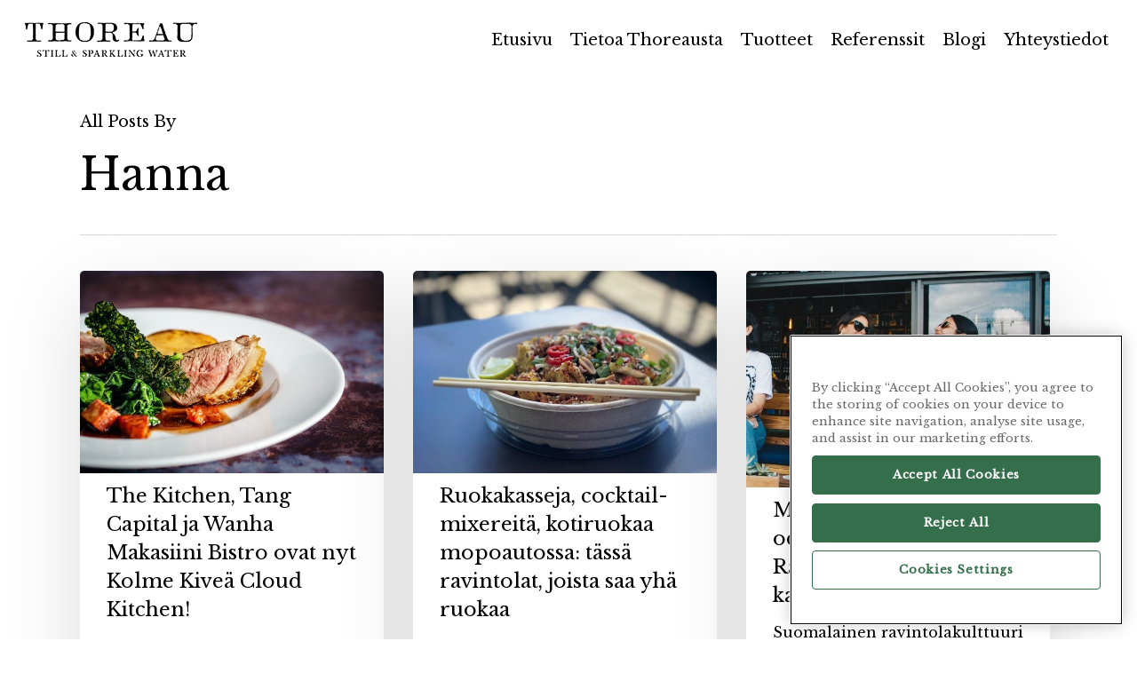

--- FILE ---
content_type: text/html; charset=UTF-8
request_url: https://thoreau.fi/author/hanna/page/2/
body_size: 22510
content:
<!doctype html>
<html lang="fi" class="no-js">
<head>
	<meta charset="UTF-8">
	<meta name="viewport" content="width=device-width, initial-scale=1, maximum-scale=1, user-scalable=0" /><meta name='robots' content='index, follow, max-image-preview:large, max-snippet:-1, max-video-preview:-1' />

	<!-- This site is optimized with the Yoast SEO plugin v23.4 - https://yoast.com/wordpress/plugins/seo/ -->
	<title>Hanna, författare på Thoreau - Sivu 2 2:stä</title>
	<link rel="canonical" href="https://thoreau.fi/author/hanna/page/2/" />
	<link rel="prev" href="https://thoreau.fi/author/hanna/" />
	<meta property="og:locale" content="fi_FI" />
	<meta property="og:type" content="profile" />
	<meta property="og:title" content="Hanna, författare på Thoreau - Sivu 2 2:stä" />
	<meta property="og:url" content="https://thoreau.fi/author/hanna/" />
	<meta property="og:site_name" content="Thoreau" />
	<meta property="og:image" content="https://secure.gravatar.com/avatar/a70acfcd8602a20be327ef016c9b293a?s=500&d=mm&r=g" />
	<meta name="twitter:card" content="summary_large_image" />
	<script type="application/ld+json" class="yoast-schema-graph">{"@context":"https://schema.org","@graph":[{"@type":"ProfilePage","@id":"https://thoreau.fi/author/hanna/","url":"https://thoreau.fi/author/hanna/page/2/","name":"Hanna, författare på Thoreau - Sivu 2 2:stä","isPartOf":{"@id":"https://thoreau.fi/#website"},"primaryImageOfPage":{"@id":"https://thoreau.fi/author/hanna/page/2/#primaryimage"},"image":{"@id":"https://thoreau.fi/author/hanna/page/2/#primaryimage"},"thumbnailUrl":"https://thoreau.fi/wp-content/uploads/2020/04/sebastian-coman-photography-kFJ8tL53qcg-unsplash-scaled.jpg","breadcrumb":{"@id":"https://thoreau.fi/author/hanna/page/2/#breadcrumb"},"inLanguage":"fi","potentialAction":[{"@type":"ReadAction","target":["https://thoreau.fi/author/hanna/page/2/"]}]},{"@type":"ImageObject","inLanguage":"fi","@id":"https://thoreau.fi/author/hanna/page/2/#primaryimage","url":"https://thoreau.fi/wp-content/uploads/2020/04/sebastian-coman-photography-kFJ8tL53qcg-unsplash-scaled.jpg","contentUrl":"https://thoreau.fi/wp-content/uploads/2020/04/sebastian-coman-photography-kFJ8tL53qcg-unsplash-scaled.jpg","width":2560,"height":1708},{"@type":"BreadcrumbList","@id":"https://thoreau.fi/author/hanna/page/2/#breadcrumb","itemListElement":[{"@type":"ListItem","position":1,"name":"Hem","item":"https://thoreau.fi/"},{"@type":"ListItem","position":2,"name":"Arkiv för Hanna"}]},{"@type":"WebSite","@id":"https://thoreau.fi/#website","url":"https://thoreau.fi/","name":"Thoreau","description":"Still &amp; sparkling water","potentialAction":[{"@type":"SearchAction","target":{"@type":"EntryPoint","urlTemplate":"https://thoreau.fi/?s={search_term_string}"},"query-input":{"@type":"PropertyValueSpecification","valueRequired":true,"valueName":"search_term_string"}}],"inLanguage":"fi"},{"@type":"Person","@id":"https://thoreau.fi/#/schema/person/86946f87d14aa9232c02230fc0fbaf29","name":"Hanna","image":{"@type":"ImageObject","inLanguage":"fi","@id":"https://thoreau.fi/#/schema/person/image/","url":"https://secure.gravatar.com/avatar/a70acfcd8602a20be327ef016c9b293a?s=96&d=mm&r=g","contentUrl":"https://secure.gravatar.com/avatar/a70acfcd8602a20be327ef016c9b293a?s=96&d=mm&r=g","caption":"Hanna"},"mainEntityOfPage":{"@id":"https://thoreau.fi/author/hanna/"}}]}</script>
	<!-- / Yoast SEO plugin. -->


<link rel='dns-prefetch' href='//fonts.googleapis.com' />
<link rel="alternate" type="application/rss+xml" title="Thoreau &raquo; syöte" href="https://thoreau.fi/feed/" />
<link rel="alternate" type="application/rss+xml" title="Thoreau &raquo; kommenttien syöte" href="https://thoreau.fi/comments/feed/" />
<link rel="alternate" type="application/rss+xml" title="Kirjoittajan Hanna artikkelit sivustolla Thoreau &raquo; RSS-syöte" href="https://thoreau.fi/author/hanna/feed/" />
		<!-- This site uses the Google Analytics by MonsterInsights plugin v9.0.1 - Using Analytics tracking - https://www.monsterinsights.com/ -->
							<script src="//www.googletagmanager.com/gtag/js?id=G-GY36MSTTKR"  data-cfasync="false" data-wpfc-render="false" type="text/javascript" async></script>
			<script data-cfasync="false" data-wpfc-render="false" type="text/javascript">
				var mi_version = '9.0.1';
				var mi_track_user = true;
				var mi_no_track_reason = '';
								var MonsterInsightsDefaultLocations = {"page_location":"https:\/\/thoreau.fi\/author\/hanna\/page\/2\/"};
				if ( typeof MonsterInsightsPrivacyGuardFilter === 'function' ) {
					var MonsterInsightsLocations = (typeof MonsterInsightsExcludeQuery === 'object') ? MonsterInsightsPrivacyGuardFilter( MonsterInsightsExcludeQuery ) : MonsterInsightsPrivacyGuardFilter( MonsterInsightsDefaultLocations );
				} else {
					var MonsterInsightsLocations = (typeof MonsterInsightsExcludeQuery === 'object') ? MonsterInsightsExcludeQuery : MonsterInsightsDefaultLocations;
				}

								var disableStrs = [
										'ga-disable-G-GY36MSTTKR',
									];

				/* Function to detect opted out users */
				function __gtagTrackerIsOptedOut() {
					for (var index = 0; index < disableStrs.length; index++) {
						if (document.cookie.indexOf(disableStrs[index] + '=true') > -1) {
							return true;
						}
					}

					return false;
				}

				/* Disable tracking if the opt-out cookie exists. */
				if (__gtagTrackerIsOptedOut()) {
					for (var index = 0; index < disableStrs.length; index++) {
						window[disableStrs[index]] = true;
					}
				}

				/* Opt-out function */
				function __gtagTrackerOptout() {
					for (var index = 0; index < disableStrs.length; index++) {
						document.cookie = disableStrs[index] + '=true; expires=Thu, 31 Dec 2099 23:59:59 UTC; path=/';
						window[disableStrs[index]] = true;
					}
				}

				if ('undefined' === typeof gaOptout) {
					function gaOptout() {
						__gtagTrackerOptout();
					}
				}
								window.dataLayer = window.dataLayer || [];

				window.MonsterInsightsDualTracker = {
					helpers: {},
					trackers: {},
				};
				if (mi_track_user) {
					function __gtagDataLayer() {
						dataLayer.push(arguments);
					}

					function __gtagTracker(type, name, parameters) {
						if (!parameters) {
							parameters = {};
						}

						if (parameters.send_to) {
							__gtagDataLayer.apply(null, arguments);
							return;
						}

						if (type === 'event') {
														parameters.send_to = monsterinsights_frontend.v4_id;
							var hookName = name;
							if (typeof parameters['event_category'] !== 'undefined') {
								hookName = parameters['event_category'] + ':' + name;
							}

							if (typeof MonsterInsightsDualTracker.trackers[hookName] !== 'undefined') {
								MonsterInsightsDualTracker.trackers[hookName](parameters);
							} else {
								__gtagDataLayer('event', name, parameters);
							}
							
						} else {
							__gtagDataLayer.apply(null, arguments);
						}
					}

					__gtagTracker('js', new Date());
					__gtagTracker('set', {
						'developer_id.dZGIzZG': true,
											});
					if ( MonsterInsightsLocations.page_location ) {
						__gtagTracker('set', MonsterInsightsLocations);
					}
										__gtagTracker('config', 'G-GY36MSTTKR', {"forceSSL":"true","anonymize_ip":"true"} );
															window.gtag = __gtagTracker;										(function () {
						/* https://developers.google.com/analytics/devguides/collection/analyticsjs/ */
						/* ga and __gaTracker compatibility shim. */
						var noopfn = function () {
							return null;
						};
						var newtracker = function () {
							return new Tracker();
						};
						var Tracker = function () {
							return null;
						};
						var p = Tracker.prototype;
						p.get = noopfn;
						p.set = noopfn;
						p.send = function () {
							var args = Array.prototype.slice.call(arguments);
							args.unshift('send');
							__gaTracker.apply(null, args);
						};
						var __gaTracker = function () {
							var len = arguments.length;
							if (len === 0) {
								return;
							}
							var f = arguments[len - 1];
							if (typeof f !== 'object' || f === null || typeof f.hitCallback !== 'function') {
								if ('send' === arguments[0]) {
									var hitConverted, hitObject = false, action;
									if ('event' === arguments[1]) {
										if ('undefined' !== typeof arguments[3]) {
											hitObject = {
												'eventAction': arguments[3],
												'eventCategory': arguments[2],
												'eventLabel': arguments[4],
												'value': arguments[5] ? arguments[5] : 1,
											}
										}
									}
									if ('pageview' === arguments[1]) {
										if ('undefined' !== typeof arguments[2]) {
											hitObject = {
												'eventAction': 'page_view',
												'page_path': arguments[2],
											}
										}
									}
									if (typeof arguments[2] === 'object') {
										hitObject = arguments[2];
									}
									if (typeof arguments[5] === 'object') {
										Object.assign(hitObject, arguments[5]);
									}
									if ('undefined' !== typeof arguments[1].hitType) {
										hitObject = arguments[1];
										if ('pageview' === hitObject.hitType) {
											hitObject.eventAction = 'page_view';
										}
									}
									if (hitObject) {
										action = 'timing' === arguments[1].hitType ? 'timing_complete' : hitObject.eventAction;
										hitConverted = mapArgs(hitObject);
										__gtagTracker('event', action, hitConverted);
									}
								}
								return;
							}

							function mapArgs(args) {
								var arg, hit = {};
								var gaMap = {
									'eventCategory': 'event_category',
									'eventAction': 'event_action',
									'eventLabel': 'event_label',
									'eventValue': 'event_value',
									'nonInteraction': 'non_interaction',
									'timingCategory': 'event_category',
									'timingVar': 'name',
									'timingValue': 'value',
									'timingLabel': 'event_label',
									'page': 'page_path',
									'location': 'page_location',
									'title': 'page_title',
									'referrer' : 'page_referrer',
								};
								for (arg in args) {
																		if (!(!args.hasOwnProperty(arg) || !gaMap.hasOwnProperty(arg))) {
										hit[gaMap[arg]] = args[arg];
									} else {
										hit[arg] = args[arg];
									}
								}
								return hit;
							}

							try {
								f.hitCallback();
							} catch (ex) {
							}
						};
						__gaTracker.create = newtracker;
						__gaTracker.getByName = newtracker;
						__gaTracker.getAll = function () {
							return [];
						};
						__gaTracker.remove = noopfn;
						__gaTracker.loaded = true;
						window['__gaTracker'] = __gaTracker;
					})();
									} else {
										console.log("");
					(function () {
						function __gtagTracker() {
							return null;
						}

						window['__gtagTracker'] = __gtagTracker;
						window['gtag'] = __gtagTracker;
					})();
									}
			</script>
				<!-- / Google Analytics by MonsterInsights -->
		<script type="text/javascript">
/* <![CDATA[ */
window._wpemojiSettings = {"baseUrl":"https:\/\/s.w.org\/images\/core\/emoji\/15.0.3\/72x72\/","ext":".png","svgUrl":"https:\/\/s.w.org\/images\/core\/emoji\/15.0.3\/svg\/","svgExt":".svg","source":{"concatemoji":"https:\/\/thoreau.fi\/wp-includes\/js\/wp-emoji-release.min.js?ver=d34c8382ed95263cd16be7ef9985fce0"}};
/*! This file is auto-generated */
!function(i,n){var o,s,e;function c(e){try{var t={supportTests:e,timestamp:(new Date).valueOf()};sessionStorage.setItem(o,JSON.stringify(t))}catch(e){}}function p(e,t,n){e.clearRect(0,0,e.canvas.width,e.canvas.height),e.fillText(t,0,0);var t=new Uint32Array(e.getImageData(0,0,e.canvas.width,e.canvas.height).data),r=(e.clearRect(0,0,e.canvas.width,e.canvas.height),e.fillText(n,0,0),new Uint32Array(e.getImageData(0,0,e.canvas.width,e.canvas.height).data));return t.every(function(e,t){return e===r[t]})}function u(e,t,n){switch(t){case"flag":return n(e,"\ud83c\udff3\ufe0f\u200d\u26a7\ufe0f","\ud83c\udff3\ufe0f\u200b\u26a7\ufe0f")?!1:!n(e,"\ud83c\uddfa\ud83c\uddf3","\ud83c\uddfa\u200b\ud83c\uddf3")&&!n(e,"\ud83c\udff4\udb40\udc67\udb40\udc62\udb40\udc65\udb40\udc6e\udb40\udc67\udb40\udc7f","\ud83c\udff4\u200b\udb40\udc67\u200b\udb40\udc62\u200b\udb40\udc65\u200b\udb40\udc6e\u200b\udb40\udc67\u200b\udb40\udc7f");case"emoji":return!n(e,"\ud83d\udc26\u200d\u2b1b","\ud83d\udc26\u200b\u2b1b")}return!1}function f(e,t,n){var r="undefined"!=typeof WorkerGlobalScope&&self instanceof WorkerGlobalScope?new OffscreenCanvas(300,150):i.createElement("canvas"),a=r.getContext("2d",{willReadFrequently:!0}),o=(a.textBaseline="top",a.font="600 32px Arial",{});return e.forEach(function(e){o[e]=t(a,e,n)}),o}function t(e){var t=i.createElement("script");t.src=e,t.defer=!0,i.head.appendChild(t)}"undefined"!=typeof Promise&&(o="wpEmojiSettingsSupports",s=["flag","emoji"],n.supports={everything:!0,everythingExceptFlag:!0},e=new Promise(function(e){i.addEventListener("DOMContentLoaded",e,{once:!0})}),new Promise(function(t){var n=function(){try{var e=JSON.parse(sessionStorage.getItem(o));if("object"==typeof e&&"number"==typeof e.timestamp&&(new Date).valueOf()<e.timestamp+604800&&"object"==typeof e.supportTests)return e.supportTests}catch(e){}return null}();if(!n){if("undefined"!=typeof Worker&&"undefined"!=typeof OffscreenCanvas&&"undefined"!=typeof URL&&URL.createObjectURL&&"undefined"!=typeof Blob)try{var e="postMessage("+f.toString()+"("+[JSON.stringify(s),u.toString(),p.toString()].join(",")+"));",r=new Blob([e],{type:"text/javascript"}),a=new Worker(URL.createObjectURL(r),{name:"wpTestEmojiSupports"});return void(a.onmessage=function(e){c(n=e.data),a.terminate(),t(n)})}catch(e){}c(n=f(s,u,p))}t(n)}).then(function(e){for(var t in e)n.supports[t]=e[t],n.supports.everything=n.supports.everything&&n.supports[t],"flag"!==t&&(n.supports.everythingExceptFlag=n.supports.everythingExceptFlag&&n.supports[t]);n.supports.everythingExceptFlag=n.supports.everythingExceptFlag&&!n.supports.flag,n.DOMReady=!1,n.readyCallback=function(){n.DOMReady=!0}}).then(function(){return e}).then(function(){var e;n.supports.everything||(n.readyCallback(),(e=n.source||{}).concatemoji?t(e.concatemoji):e.wpemoji&&e.twemoji&&(t(e.twemoji),t(e.wpemoji)))}))}((window,document),window._wpemojiSettings);
/* ]]> */
</script>
<style id='wp-emoji-styles-inline-css' type='text/css'>

	img.wp-smiley, img.emoji {
		display: inline !important;
		border: none !important;
		box-shadow: none !important;
		height: 1em !important;
		width: 1em !important;
		margin: 0 0.07em !important;
		vertical-align: -0.1em !important;
		background: none !important;
		padding: 0 !important;
	}
</style>
<link rel='stylesheet' id='wp-block-library-css' href='https://thoreau.fi/wp-includes/css/dist/block-library/style.min.css?ver=d34c8382ed95263cd16be7ef9985fce0' type='text/css' media='all' />
<style id='global-styles-inline-css' type='text/css'>
:root{--wp--preset--aspect-ratio--square: 1;--wp--preset--aspect-ratio--4-3: 4/3;--wp--preset--aspect-ratio--3-4: 3/4;--wp--preset--aspect-ratio--3-2: 3/2;--wp--preset--aspect-ratio--2-3: 2/3;--wp--preset--aspect-ratio--16-9: 16/9;--wp--preset--aspect-ratio--9-16: 9/16;--wp--preset--color--black: #000000;--wp--preset--color--cyan-bluish-gray: #abb8c3;--wp--preset--color--white: #ffffff;--wp--preset--color--pale-pink: #f78da7;--wp--preset--color--vivid-red: #cf2e2e;--wp--preset--color--luminous-vivid-orange: #ff6900;--wp--preset--color--luminous-vivid-amber: #fcb900;--wp--preset--color--light-green-cyan: #7bdcb5;--wp--preset--color--vivid-green-cyan: #00d084;--wp--preset--color--pale-cyan-blue: #8ed1fc;--wp--preset--color--vivid-cyan-blue: #0693e3;--wp--preset--color--vivid-purple: #9b51e0;--wp--preset--gradient--vivid-cyan-blue-to-vivid-purple: linear-gradient(135deg,rgba(6,147,227,1) 0%,rgb(155,81,224) 100%);--wp--preset--gradient--light-green-cyan-to-vivid-green-cyan: linear-gradient(135deg,rgb(122,220,180) 0%,rgb(0,208,130) 100%);--wp--preset--gradient--luminous-vivid-amber-to-luminous-vivid-orange: linear-gradient(135deg,rgba(252,185,0,1) 0%,rgba(255,105,0,1) 100%);--wp--preset--gradient--luminous-vivid-orange-to-vivid-red: linear-gradient(135deg,rgba(255,105,0,1) 0%,rgb(207,46,46) 100%);--wp--preset--gradient--very-light-gray-to-cyan-bluish-gray: linear-gradient(135deg,rgb(238,238,238) 0%,rgb(169,184,195) 100%);--wp--preset--gradient--cool-to-warm-spectrum: linear-gradient(135deg,rgb(74,234,220) 0%,rgb(151,120,209) 20%,rgb(207,42,186) 40%,rgb(238,44,130) 60%,rgb(251,105,98) 80%,rgb(254,248,76) 100%);--wp--preset--gradient--blush-light-purple: linear-gradient(135deg,rgb(255,206,236) 0%,rgb(152,150,240) 100%);--wp--preset--gradient--blush-bordeaux: linear-gradient(135deg,rgb(254,205,165) 0%,rgb(254,45,45) 50%,rgb(107,0,62) 100%);--wp--preset--gradient--luminous-dusk: linear-gradient(135deg,rgb(255,203,112) 0%,rgb(199,81,192) 50%,rgb(65,88,208) 100%);--wp--preset--gradient--pale-ocean: linear-gradient(135deg,rgb(255,245,203) 0%,rgb(182,227,212) 50%,rgb(51,167,181) 100%);--wp--preset--gradient--electric-grass: linear-gradient(135deg,rgb(202,248,128) 0%,rgb(113,206,126) 100%);--wp--preset--gradient--midnight: linear-gradient(135deg,rgb(2,3,129) 0%,rgb(40,116,252) 100%);--wp--preset--font-size--small: 13px;--wp--preset--font-size--medium: 20px;--wp--preset--font-size--large: 36px;--wp--preset--font-size--x-large: 42px;--wp--preset--spacing--20: 0.44rem;--wp--preset--spacing--30: 0.67rem;--wp--preset--spacing--40: 1rem;--wp--preset--spacing--50: 1.5rem;--wp--preset--spacing--60: 2.25rem;--wp--preset--spacing--70: 3.38rem;--wp--preset--spacing--80: 5.06rem;--wp--preset--shadow--natural: 6px 6px 9px rgba(0, 0, 0, 0.2);--wp--preset--shadow--deep: 12px 12px 50px rgba(0, 0, 0, 0.4);--wp--preset--shadow--sharp: 6px 6px 0px rgba(0, 0, 0, 0.2);--wp--preset--shadow--outlined: 6px 6px 0px -3px rgba(255, 255, 255, 1), 6px 6px rgba(0, 0, 0, 1);--wp--preset--shadow--crisp: 6px 6px 0px rgba(0, 0, 0, 1);}:root { --wp--style--global--content-size: 1300px;--wp--style--global--wide-size: 1300px; }:where(body) { margin: 0; }.wp-site-blocks > .alignleft { float: left; margin-right: 2em; }.wp-site-blocks > .alignright { float: right; margin-left: 2em; }.wp-site-blocks > .aligncenter { justify-content: center; margin-left: auto; margin-right: auto; }:where(.is-layout-flex){gap: 0.5em;}:where(.is-layout-grid){gap: 0.5em;}.is-layout-flow > .alignleft{float: left;margin-inline-start: 0;margin-inline-end: 2em;}.is-layout-flow > .alignright{float: right;margin-inline-start: 2em;margin-inline-end: 0;}.is-layout-flow > .aligncenter{margin-left: auto !important;margin-right: auto !important;}.is-layout-constrained > .alignleft{float: left;margin-inline-start: 0;margin-inline-end: 2em;}.is-layout-constrained > .alignright{float: right;margin-inline-start: 2em;margin-inline-end: 0;}.is-layout-constrained > .aligncenter{margin-left: auto !important;margin-right: auto !important;}.is-layout-constrained > :where(:not(.alignleft):not(.alignright):not(.alignfull)){max-width: var(--wp--style--global--content-size);margin-left: auto !important;margin-right: auto !important;}.is-layout-constrained > .alignwide{max-width: var(--wp--style--global--wide-size);}body .is-layout-flex{display: flex;}.is-layout-flex{flex-wrap: wrap;align-items: center;}.is-layout-flex > :is(*, div){margin: 0;}body .is-layout-grid{display: grid;}.is-layout-grid > :is(*, div){margin: 0;}body{padding-top: 0px;padding-right: 0px;padding-bottom: 0px;padding-left: 0px;}:root :where(.wp-element-button, .wp-block-button__link){background-color: #32373c;border-width: 0;color: #fff;font-family: inherit;font-size: inherit;line-height: inherit;padding: calc(0.667em + 2px) calc(1.333em + 2px);text-decoration: none;}.has-black-color{color: var(--wp--preset--color--black) !important;}.has-cyan-bluish-gray-color{color: var(--wp--preset--color--cyan-bluish-gray) !important;}.has-white-color{color: var(--wp--preset--color--white) !important;}.has-pale-pink-color{color: var(--wp--preset--color--pale-pink) !important;}.has-vivid-red-color{color: var(--wp--preset--color--vivid-red) !important;}.has-luminous-vivid-orange-color{color: var(--wp--preset--color--luminous-vivid-orange) !important;}.has-luminous-vivid-amber-color{color: var(--wp--preset--color--luminous-vivid-amber) !important;}.has-light-green-cyan-color{color: var(--wp--preset--color--light-green-cyan) !important;}.has-vivid-green-cyan-color{color: var(--wp--preset--color--vivid-green-cyan) !important;}.has-pale-cyan-blue-color{color: var(--wp--preset--color--pale-cyan-blue) !important;}.has-vivid-cyan-blue-color{color: var(--wp--preset--color--vivid-cyan-blue) !important;}.has-vivid-purple-color{color: var(--wp--preset--color--vivid-purple) !important;}.has-black-background-color{background-color: var(--wp--preset--color--black) !important;}.has-cyan-bluish-gray-background-color{background-color: var(--wp--preset--color--cyan-bluish-gray) !important;}.has-white-background-color{background-color: var(--wp--preset--color--white) !important;}.has-pale-pink-background-color{background-color: var(--wp--preset--color--pale-pink) !important;}.has-vivid-red-background-color{background-color: var(--wp--preset--color--vivid-red) !important;}.has-luminous-vivid-orange-background-color{background-color: var(--wp--preset--color--luminous-vivid-orange) !important;}.has-luminous-vivid-amber-background-color{background-color: var(--wp--preset--color--luminous-vivid-amber) !important;}.has-light-green-cyan-background-color{background-color: var(--wp--preset--color--light-green-cyan) !important;}.has-vivid-green-cyan-background-color{background-color: var(--wp--preset--color--vivid-green-cyan) !important;}.has-pale-cyan-blue-background-color{background-color: var(--wp--preset--color--pale-cyan-blue) !important;}.has-vivid-cyan-blue-background-color{background-color: var(--wp--preset--color--vivid-cyan-blue) !important;}.has-vivid-purple-background-color{background-color: var(--wp--preset--color--vivid-purple) !important;}.has-black-border-color{border-color: var(--wp--preset--color--black) !important;}.has-cyan-bluish-gray-border-color{border-color: var(--wp--preset--color--cyan-bluish-gray) !important;}.has-white-border-color{border-color: var(--wp--preset--color--white) !important;}.has-pale-pink-border-color{border-color: var(--wp--preset--color--pale-pink) !important;}.has-vivid-red-border-color{border-color: var(--wp--preset--color--vivid-red) !important;}.has-luminous-vivid-orange-border-color{border-color: var(--wp--preset--color--luminous-vivid-orange) !important;}.has-luminous-vivid-amber-border-color{border-color: var(--wp--preset--color--luminous-vivid-amber) !important;}.has-light-green-cyan-border-color{border-color: var(--wp--preset--color--light-green-cyan) !important;}.has-vivid-green-cyan-border-color{border-color: var(--wp--preset--color--vivid-green-cyan) !important;}.has-pale-cyan-blue-border-color{border-color: var(--wp--preset--color--pale-cyan-blue) !important;}.has-vivid-cyan-blue-border-color{border-color: var(--wp--preset--color--vivid-cyan-blue) !important;}.has-vivid-purple-border-color{border-color: var(--wp--preset--color--vivid-purple) !important;}.has-vivid-cyan-blue-to-vivid-purple-gradient-background{background: var(--wp--preset--gradient--vivid-cyan-blue-to-vivid-purple) !important;}.has-light-green-cyan-to-vivid-green-cyan-gradient-background{background: var(--wp--preset--gradient--light-green-cyan-to-vivid-green-cyan) !important;}.has-luminous-vivid-amber-to-luminous-vivid-orange-gradient-background{background: var(--wp--preset--gradient--luminous-vivid-amber-to-luminous-vivid-orange) !important;}.has-luminous-vivid-orange-to-vivid-red-gradient-background{background: var(--wp--preset--gradient--luminous-vivid-orange-to-vivid-red) !important;}.has-very-light-gray-to-cyan-bluish-gray-gradient-background{background: var(--wp--preset--gradient--very-light-gray-to-cyan-bluish-gray) !important;}.has-cool-to-warm-spectrum-gradient-background{background: var(--wp--preset--gradient--cool-to-warm-spectrum) !important;}.has-blush-light-purple-gradient-background{background: var(--wp--preset--gradient--blush-light-purple) !important;}.has-blush-bordeaux-gradient-background{background: var(--wp--preset--gradient--blush-bordeaux) !important;}.has-luminous-dusk-gradient-background{background: var(--wp--preset--gradient--luminous-dusk) !important;}.has-pale-ocean-gradient-background{background: var(--wp--preset--gradient--pale-ocean) !important;}.has-electric-grass-gradient-background{background: var(--wp--preset--gradient--electric-grass) !important;}.has-midnight-gradient-background{background: var(--wp--preset--gradient--midnight) !important;}.has-small-font-size{font-size: var(--wp--preset--font-size--small) !important;}.has-medium-font-size{font-size: var(--wp--preset--font-size--medium) !important;}.has-large-font-size{font-size: var(--wp--preset--font-size--large) !important;}.has-x-large-font-size{font-size: var(--wp--preset--font-size--x-large) !important;}
:where(.wp-block-post-template.is-layout-flex){gap: 1.25em;}:where(.wp-block-post-template.is-layout-grid){gap: 1.25em;}
:where(.wp-block-columns.is-layout-flex){gap: 2em;}:where(.wp-block-columns.is-layout-grid){gap: 2em;}
:root :where(.wp-block-pullquote){font-size: 1.5em;line-height: 1.6;}
</style>
<link rel='stylesheet' id='contact-form-7-css' href='https://thoreau.fi/wp-content/plugins/contact-form-7/includes/css/styles.css?ver=5.9.8' type='text/css' media='all' />
<link rel='stylesheet' id='intel-css' href='https://thoreau.fi/wp-content/plugins/intelligence/public/css/intel-public.css?ver=1.4.0' type='text/css' media='all' />
<link rel='stylesheet' id='font-awesome-css' href='https://thoreau.fi/wp-content/themes/salient/css/font-awesome-legacy.min.css?ver=4.7.1' type='text/css' media='all' />
<link rel='stylesheet' id='salient-grid-system-css' href='https://thoreau.fi/wp-content/themes/salient/css/build/grid-system.css?ver=16.4.0' type='text/css' media='all' />
<link rel='stylesheet' id='main-styles-css' href='https://thoreau.fi/wp-content/themes/salient/css/build/style.css?ver=16.4.0' type='text/css' media='all' />
<style id='main-styles-inline-css' type='text/css'>
html:not(.page-trans-loaded) { background-color: #ffffff; }
</style>
<link rel='stylesheet' id='nectar-cf7-css' href='https://thoreau.fi/wp-content/themes/salient/css/build/third-party/cf7.css?ver=16.4.0' type='text/css' media='all' />
<link rel='stylesheet' id='nectar_default_font_open_sans-css' href='https://fonts.googleapis.com/css?family=Open+Sans%3A300%2C400%2C600%2C700&#038;subset=latin%2Clatin-ext' type='text/css' media='all' />
<link rel='stylesheet' id='nectar-blog-masonry-core-css' href='https://thoreau.fi/wp-content/themes/salient/css/build/blog/masonry-core.css?ver=16.4.0' type='text/css' media='all' />
<link rel='stylesheet' id='responsive-css' href='https://thoreau.fi/wp-content/themes/salient/css/build/responsive.css?ver=16.4.0' type='text/css' media='all' />
<link rel='stylesheet' id='skin-ascend-css' href='https://thoreau.fi/wp-content/themes/salient/css/build/ascend.css?ver=16.4.0' type='text/css' media='all' />
<link rel='stylesheet' id='salient-wp-menu-dynamic-css' href='https://thoreau.fi/wp-content/uploads/salient/menu-dynamic.css?ver=7748' type='text/css' media='all' />
<link rel='stylesheet' id='dynamic-css-css' href='https://thoreau.fi/wp-content/themes/salient/css/salient-dynamic-styles.css?ver=38442' type='text/css' media='all' />
<style id='dynamic-css-inline-css' type='text/css'>
body[data-bg-header="true"].category .container-wrap,body[data-bg-header="true"].author .container-wrap,body[data-bg-header="true"].date .container-wrap,body[data-bg-header="true"].blog .container-wrap{padding-top:var(--container-padding)!important}.archive.author .row .col.section-title span,.archive.category .row .col.section-title span,.archive.tag .row .col.section-title span,.archive.date .row .col.section-title span{padding-left:0}body.author #page-header-wrap #page-header-bg,body.category #page-header-wrap #page-header-bg,body.tag #page-header-wrap #page-header-bg,body.date #page-header-wrap #page-header-bg{height:auto;padding-top:8%;padding-bottom:8%;}.archive #page-header-wrap{height:auto;}.archive.category .row .col.section-title p,.archive.tag .row .col.section-title p{margin-top:10px;}body[data-bg-header="true"].archive .container-wrap.meta_overlaid_blog,body[data-bg-header="true"].category .container-wrap.meta_overlaid_blog,body[data-bg-header="true"].author .container-wrap.meta_overlaid_blog,body[data-bg-header="true"].date .container-wrap.meta_overlaid_blog{padding-top:0!important;}#page-header-bg[data-alignment="center"] .span_6 p{margin:0 auto;}body.archive #page-header-bg:not(.fullscreen-header) .span_6{position:relative;-webkit-transform:none;transform:none;top:0;}.blog-archive-header .nectar-author-gravatar img{width:125px;border-radius:100px;}.blog-archive-header .container .span_12 p{font-size:min(max(calc(1.3vw),16px),20px);line-height:1.5;margin-top:.5em;}body .page-header-no-bg.color-bg{padding:5% 0;}@media only screen and (max-width:999px){body .page-header-no-bg.color-bg{padding:7% 0;}}@media only screen and (max-width:690px){body .page-header-no-bg.color-bg{padding:9% 0;}.blog-archive-header .nectar-author-gravatar img{width:75px;}}.blog-archive-header.color-bg .col.section-title{border-bottom:0;padding:0;}.blog-archive-header.color-bg *{color:inherit!important;}.nectar-archive-tax-count{position:relative;padding:.5em;transform:translateX(0.25em) translateY(-0.75em);font-size:clamp(14px,0.3em,20px);display:inline-block;vertical-align:super;}.nectar-archive-tax-count:before{content:"";display:block;padding-bottom:100%;width:100%;position:absolute;top:50%;left:50%;transform:translate(-50%,-50%);border-radius:100px;background-color:currentColor;opacity:0.1;}@media only screen and (min-width:1000px){body #ajax-content-wrap.no-scroll{min-height:calc(100vh - 89px);height:calc(100vh - 89px)!important;}}@media only screen and (min-width:1000px){#page-header-wrap.fullscreen-header,#page-header-wrap.fullscreen-header #page-header-bg,html:not(.nectar-box-roll-loaded) .nectar-box-roll > #page-header-bg.fullscreen-header,.nectar_fullscreen_zoom_recent_projects,#nectar_fullscreen_rows:not(.afterLoaded) > div{height:calc(100vh - 88px);}.wpb_row.vc_row-o-full-height.top-level,.wpb_row.vc_row-o-full-height.top-level > .col.span_12{min-height:calc(100vh - 88px);}html:not(.nectar-box-roll-loaded) .nectar-box-roll > #page-header-bg.fullscreen-header{top:89px;}.nectar-slider-wrap[data-fullscreen="true"]:not(.loaded),.nectar-slider-wrap[data-fullscreen="true"]:not(.loaded) .swiper-container{height:calc(100vh - 87px)!important;}.admin-bar .nectar-slider-wrap[data-fullscreen="true"]:not(.loaded),.admin-bar .nectar-slider-wrap[data-fullscreen="true"]:not(.loaded) .swiper-container{height:calc(100vh - 87px - 32px)!important;}}.admin-bar[class*="page-template-template-no-header"] .wpb_row.vc_row-o-full-height.top-level,.admin-bar[class*="page-template-template-no-header"] .wpb_row.vc_row-o-full-height.top-level > .col.span_12{min-height:calc(100vh - 32px);}body[class*="page-template-template-no-header"] .wpb_row.vc_row-o-full-height.top-level,body[class*="page-template-template-no-header"] .wpb_row.vc_row-o-full-height.top-level > .col.span_12{min-height:100vh;}@media only screen and (max-width:999px){.using-mobile-browser #nectar_fullscreen_rows:not(.afterLoaded):not([data-mobile-disable="on"]) > div{height:calc(100vh - 115px);}.using-mobile-browser .wpb_row.vc_row-o-full-height.top-level,.using-mobile-browser .wpb_row.vc_row-o-full-height.top-level > .col.span_12,[data-permanent-transparent="1"].using-mobile-browser .wpb_row.vc_row-o-full-height.top-level,[data-permanent-transparent="1"].using-mobile-browser .wpb_row.vc_row-o-full-height.top-level > .col.span_12{min-height:calc(100vh - 115px);}html:not(.nectar-box-roll-loaded) .nectar-box-roll > #page-header-bg.fullscreen-header,.nectar_fullscreen_zoom_recent_projects,.nectar-slider-wrap[data-fullscreen="true"]:not(.loaded),.nectar-slider-wrap[data-fullscreen="true"]:not(.loaded) .swiper-container,#nectar_fullscreen_rows:not(.afterLoaded):not([data-mobile-disable="on"]) > div{height:calc(100vh - 62px);}.wpb_row.vc_row-o-full-height.top-level,.wpb_row.vc_row-o-full-height.top-level > .col.span_12{min-height:calc(100vh - 62px);}body[data-transparent-header="false"] #ajax-content-wrap.no-scroll{min-height:calc(100vh - 62px);height:calc(100vh - 62px);}}.screen-reader-text,.nectar-skip-to-content:not(:focus){border:0;clip:rect(1px,1px,1px,1px);clip-path:inset(50%);height:1px;margin:-1px;overflow:hidden;padding:0;position:absolute!important;width:1px;word-wrap:normal!important;}.row .col img:not([srcset]){width:auto;}.row .col img.img-with-animation.nectar-lazy:not([srcset]){width:100%;}
h1 {
    margin-bottom: 25px;
}

h2, h3 {
    margin-bottom: 20px;
}

h4 {
    margin-bottom: 10px;
}

h1.blabg, #page-header-bg h1 {
    display: table !important;
    padding: 5px 30px 4px 25px;
    background-color: #a4bfcc;
    color: white;
    /*margin-left: -25px;*/
}

h1.blaruta {
    padding-left: 25px;
}

h1.blaruta span {
    box-shadow: 0.7em 0.15em 0 0 #a4bfcc, -0.7em -0.15em 0 0 #a4bfcc, 0.7em -0.15em 0 0 #a4bfcc, -0.7em 0.15em 0 0 #a4bfcc; /* Tune line "padding" here */
    background-color: #a4bfcc;
    line-height: 1.75; /* Tune line "margin" here */
    color: white;
    -webkit-box-decoration-break: clone;
    box-decoration-break: clone;
}

h1, h2, h3, h4, h5, h6 {
    -webkit-font-smoothing: subpixel-antialiased !important;
}

#page-header-bg h1 {
    text-align: left;
    font-size: inherit;
}

#full_width_portfolio .project-title {
    display: none;
}

.subheader {
    letter-spacing: 0 !important;
    max-width: 500px;
    text-align: left;
    display: table;
}

a[href^="tel:"] {
    color: white;
  text-decoration: none !important;
}

.work-info h3 {
    text-shadow: 0 0 4px rgba(255,255,255,1), 1px 2px 10px rgba(255,255,255,1);
}


#footer-outer .row {
    padding: 25px 20px 0;
    margin-bottom: 15px;
    margin-top: 10px;
}

#footer-widgets .container .col {
    margin-bottom: 0;
}

#footer-widgets p {
    font-size: 12px;
    line-height: 19px;
}

#footer-widgets p a {
    text-decoration: underline;
}

#footer-widgets .col ul li, .widget.widget_nav_menu li {
    padding: 0px 0;
    margin-right: 20px;
}

#footer-outer .widget ul li {
    float: left;
    padding-top: 0px !important;
}


/* Verkar inte funka 
.nectar-button {
    border-radius: 4px!important;
    -webkit-border-radius: 4px!important;
    -o-border-radius: 4px!important;
}
*/

/* Svart off canvasmenybg */
#slide-out-widget-area-bg.fullscreen.dark {
    color: black !important;
}

/*Hides Off Canvas Menu Icon*/
li.slide-out-widget-area-toggle {
    display: none !important;
}


/*En stor bild i portfolion krymptes på höjden i alla skärmstorlekar förutom smal mobil*/
.portfolio-items[data-col-num="elastic"] .col img, body .masonry.meta_overlaid .post-featured-img img, body .masonry.meta_overlaid .content-inner .whole-link {
    height: auto !important;
}


.begransadbildbredd {
    max-width: 400px !important;
}

.rowutanmargin {
    margin: 0 !important;
}

.ingentoppadding {
    padding-top: 0 !important;
}

.textboxshadowljus {
    box-shadow: 0px 0px 30px #eaeaea;
}

.obsliten {
    font-size: 0.8em;
    font-style: italic;
}

/* Knapparna blir delvis transparenta innan hover. Ta bort det.
*/
.span_12.light .wpb_text_column a:not(:hover) {
    opacity: 1;
}

/* Textskugga på hoverknappar
*/
body .nectar-button.extra-color-gradient-1:hover {
    text-shadow: 0 0 4px rgb(0 0 0), 0px 2px 7px rgb(0 0 0);
}

.post-content .meta-category {
    display: none !important;
}


.post .post-meta .month, .post .post-meta .year {
    font-size: 14px;
    line-height: 14px;
    font-weight: 400;
    padding: 5px;
}

.post .post-meta .day
{
    font-weight: 400;
}


/* Ska hjälpa att unblurra innehåll i off-canvas-menyn, men det som hjälper är 
att bocka ur blur-effekten på menyinställningen
body .blurred-wrap.blurred {
    -webkit-filter: blur(0px);
    -moz-filter: blur(0px);
    -ms-filter: blur(0px);
    filter: blur(0px);
}
*/

/* Ta bort den fula color overlay på produkterna */
@media (max-width: 1000px) and (min-width: 1px) {
    .work-info-bg {
        opacity: 1!important;
    }
    .doldienkolumn {
        display: none !important;
    }
}


/* remove Single Portfolio Bottom Controls  */
.bottom_controls {
    display: none !important;
}

/* Portfolio justera margin-height */
.work-item.style-1 {
    margin-bottom: 6px !important;
}

/* Göm reCAPTCHA badge */
.grecaptcha-badge { 
    visibility: hidden;
}

@media (min-width: 1px) and (max-width: 480px) {
    .mobilehide {
        display: none;
    }
}

@media (min-width: 481px) and (max-width: 5767px) {
    .onlymobile {
        display: none !important;
    }
}

@media (min-width: 690px) and (max-width: 6890px) {
    .floater-right-desktop {
        float: right;
    }
}

@media (min-width: 1000px) {
    .endastienkolumn {
        display: none;
    }
}




/*Contact form styling */
input[type="text"],
input[type="email"],
input[type="tel"],
textarea
{
    font-family: Libre Baskerville;
}
.wpcf7-list-item {
    margin: 0;
}
</style>
<link rel='stylesheet' id='__EPYT__style-css' href='https://thoreau.fi/wp-content/plugins/youtube-embed-plus/styles/ytprefs.min.css?ver=14.2.1.2' type='text/css' media='all' />
<style id='__EPYT__style-inline-css' type='text/css'>

                .epyt-gallery-thumb {
                        width: 33.333%;
                }
                
</style>
<link rel='stylesheet' id='redux-google-fonts-salient_redux-css' href='https://fonts.googleapis.com/css?family=Libre+Baskerville%3A400&#038;subset=latin&#038;ver=d34c8382ed95263cd16be7ef9985fce0' type='text/css' media='all' />
<script type="text/javascript" src="https://thoreau.fi/wp-content/plugins/svg-support/vendor/DOMPurify/DOMPurify.min.js?ver=1.0.1" id="bodhi-dompurify-library-js"></script>
<script type="text/javascript" src="https://thoreau.fi/wp-content/plugins/google-analytics-for-wordpress/assets/js/frontend-gtag.min.js?ver=9.0.1" id="monsterinsights-frontend-script-js"></script>
<script data-cfasync="false" data-wpfc-render="false" type="text/javascript" id='monsterinsights-frontend-script-js-extra'>/* <![CDATA[ */
var monsterinsights_frontend = {"js_events_tracking":"true","download_extensions":"doc,pdf,ppt,zip,xls,docx,pptx,xlsx","inbound_paths":"[]","home_url":"https:\/\/thoreau.fi","hash_tracking":"false","v4_id":"G-GY36MSTTKR"};/* ]]> */
</script>
<script type="text/javascript" src="https://thoreau.fi/wp-includes/js/jquery/jquery.min.js?ver=3.7.1" id="jquery-core-js"></script>
<script type="text/javascript" src="https://thoreau.fi/wp-includes/js/jquery/jquery-migrate.min.js?ver=3.4.1" id="jquery-migrate-js"></script>
<script type="text/javascript" src="https://thoreau.fi/wp-content/plugins/svg-support/js/min/svgs-inline-min.js?ver=2.5.8" id="bodhi_svg_inline-js"></script>
<script type="text/javascript" id="bodhi_svg_inline-js-after">
/* <![CDATA[ */
cssTarget={"Bodhi":"img.style-svg","ForceInlineSVG":"style-svg"};ForceInlineSVGActive="false";frontSanitizationEnabled="on";
/* ]]> */
</script>
<script type="text/javascript" id="__ytprefs__-js-extra">
/* <![CDATA[ */
var _EPYT_ = {"ajaxurl":"https:\/\/thoreau.fi\/wp-admin\/admin-ajax.php","security":"51c1e976e1","gallery_scrolloffset":"20","eppathtoscripts":"https:\/\/thoreau.fi\/wp-content\/plugins\/youtube-embed-plus\/scripts\/","eppath":"https:\/\/thoreau.fi\/wp-content\/plugins\/youtube-embed-plus\/","epresponsiveselector":"[\"iframe.__youtube_prefs_widget__\"]","epdovol":"1","version":"14.2.1.2","evselector":"iframe.__youtube_prefs__[src], iframe[src*=\"youtube.com\/embed\/\"], iframe[src*=\"youtube-nocookie.com\/embed\/\"]","ajax_compat":"","maxres_facade":"eager","ytapi_load":"light","pause_others":"","stopMobileBuffer":"1","facade_mode":"1","not_live_on_channel":"","vi_active":"","vi_js_posttypes":[]};
/* ]]> */
</script>
<script type="text/javascript" src="https://thoreau.fi/wp-content/plugins/youtube-embed-plus/scripts/ytprefs.min.js?ver=14.2.1.2" id="__ytprefs__-js"></script>
<script></script><link rel="https://api.w.org/" href="https://thoreau.fi/wp-json/" /><link rel="alternate" title="JSON" type="application/json" href="https://thoreau.fi/wp-json/wp/v2/users/2" /><link rel="EditURI" type="application/rsd+xml" title="RSD" href="https://thoreau.fi/xmlrpc.php?rsd" />

<link rel="apple-touch-icon" sizes="180x180" href="/apple-touch-icon.png">
<link rel="icon" type="image/png" sizes="32x32" href="/favicon-32x32.png">
<link rel="icon" type="image/png" sizes="16x16" href="/favicon-16x16.png">
<link rel="manifest" href="/manifest.json">
<link rel="mask-icon" href="/safari-pinned-tab.svg" color="#36454d">
<meta name="theme-color" content="#a4bfcc">
<meta name="facebook-domain-verification" content="p0vabnjfk2k14qrez47dg3owc1pfd7" /><!-- Google Analytics -->
<script>
(function(i,s,o,g,r,a,m){i['GoogleAnalyticsObject']=r;i[r]=i[r]||function(){
(i[r].q=i[r].q||[]).push(arguments)},i[r].l=1*new Date();a=s.createElement(o),
m=s.getElementsByTagName(o)[0];a.async=1;a.src=g;m.parentNode.insertBefore(a,m)
})(window,document,'script','https://www.google-analytics.com/analytics.js','ga');
ga('create', 'UA-45063952-3', 'auto');
ga('send', 'pageview');
</script>
<!-- End Google Analytics -->
<script>(function(w,d,o,u,b,i,r,a,s,c,t){w['L10iObject']=r;t=1*new Date();w[r]=w[r]||function() {(w[r].q=w[r].q||[]).push(arguments);w[r].t=t},s='';u+=b+s;a=d.createElement(o),b=d.getElementsByTagName(o)[0];a.async=1;a.src=u;b.parentNode.insertBefore(a,b)})(window,document,'script','//thoreau.fi','/wp-content/plugins/intelligence/js/l10i.min.js','','io');io("ga.create","UA-45063952-10","auto",{"name":"l10i"});io("addTracker","UA-45063952-3",{"enhance":"base"});</script><script type="text/javascript">
(function(url){
	if(/(?:Chrome\/26\.0\.1410\.63 Safari\/537\.31|WordfenceTestMonBot)/.test(navigator.userAgent)){ return; }
	var addEvent = function(evt, handler) {
		if (window.addEventListener) {
			document.addEventListener(evt, handler, false);
		} else if (window.attachEvent) {
			document.attachEvent('on' + evt, handler);
		}
	};
	var removeEvent = function(evt, handler) {
		if (window.removeEventListener) {
			document.removeEventListener(evt, handler, false);
		} else if (window.detachEvent) {
			document.detachEvent('on' + evt, handler);
		}
	};
	var evts = 'contextmenu dblclick drag dragend dragenter dragleave dragover dragstart drop keydown keypress keyup mousedown mousemove mouseout mouseover mouseup mousewheel scroll'.split(' ');
	var logHuman = function() {
		if (window.wfLogHumanRan) { return; }
		window.wfLogHumanRan = true;
		var wfscr = document.createElement('script');
		wfscr.type = 'text/javascript';
		wfscr.async = true;
		wfscr.src = url + '&r=' + Math.random();
		(document.getElementsByTagName('head')[0]||document.getElementsByTagName('body')[0]).appendChild(wfscr);
		for (var i = 0; i < evts.length; i++) {
			removeEvent(evts[i], logHuman);
		}
	};
	for (var i = 0; i < evts.length; i++) {
		addEvent(evts[i], logHuman);
	}
})('//thoreau.fi/?wordfence_lh=1&hid=FDB1EA0D952185F1FF41088E06411256');
</script><script type="text/javascript"> var root = document.getElementsByTagName( "html" )[0]; root.setAttribute( "class", "js" ); </script><script>
document.addEventListener( 'wpcf7mailsent', function( event ) {
    ga('send', 'event', 'Contact Form', 'submit');
}, false );
</script>

<meta name="facebook-domain-verification" content="p0vabnjfk2k14qrez47dg3owc1pfd7" />

<!-- OneTrust Cookies Consent Notice start for thoreau.fi -->
<script src="https://cdn.cookielaw.org/scripttemplates/otSDKStub.js"  type="text/javascript" charset="UTF-8" data-domain-script="01919300-0c8f-738c-9d48-84599e558bfe" ></script>
<script type="text/javascript">
function OptanonWrapper() { }
</script>
<!-- OneTrust Cookies Consent Notice end for thoreau.fi -->
<!-- Meta Pixel Code -->
<script type='text/javascript'>
!function(f,b,e,v,n,t,s){if(f.fbq)return;n=f.fbq=function(){n.callMethod?
n.callMethod.apply(n,arguments):n.queue.push(arguments)};if(!f._fbq)f._fbq=n;
n.push=n;n.loaded=!0;n.version='2.0';n.queue=[];t=b.createElement(e);t.async=!0;
t.src=v;s=b.getElementsByTagName(e)[0];s.parentNode.insertBefore(t,s)}(window,
document,'script','https://connect.facebook.net/en_US/fbevents.js?v=next');
</script>
<!-- End Meta Pixel Code -->

      <script type='text/javascript'>
        var url = window.location.origin + '?ob=open-bridge';
        fbq('set', 'openbridge', '653659148496178', url);
      </script>
    <script type='text/javascript'>fbq('init', '653659148496178', {}, {
    "agent": "wordpress-6.6.4-3.0.16"
})</script><script type='text/javascript'>
    fbq('track', 'PageView', []);
  </script>
<!-- Meta Pixel Code -->
<noscript>
<img height="1" width="1" style="display:none" alt="fbpx"
src="https://www.facebook.com/tr?id=653659148496178&ev=PageView&noscript=1" />
</noscript>
<!-- End Meta Pixel Code -->
<style type="text/css">.recentcomments a{display:inline !important;padding:0 !important;margin:0 !important;}</style><meta name="generator" content="Powered by WPBakery Page Builder - drag and drop page builder for WordPress."/>
<link rel="icon" href="https://thoreau.fi/wp-content/uploads/2019/04/cropped-thoreau-favicon-1024-32x32.png" sizes="32x32" />
<link rel="icon" href="https://thoreau.fi/wp-content/uploads/2019/04/cropped-thoreau-favicon-1024-192x192.png" sizes="192x192" />
<link rel="apple-touch-icon" href="https://thoreau.fi/wp-content/uploads/2019/04/cropped-thoreau-favicon-1024-180x180.png" />
<meta name="msapplication-TileImage" content="https://thoreau.fi/wp-content/uploads/2019/04/cropped-thoreau-favicon-1024-270x270.png" />
<noscript><style> .wpb_animate_when_almost_visible { opacity: 1; }</style></noscript></head><body class="archive paged author author-hanna author-2 paged-2 author-paged-2 ascend wpb-js-composer js-comp-ver-7.8 vc_responsive" data-footer-reveal="false" data-footer-reveal-shadow="none" data-header-format="default" data-body-border="off" data-boxed-style="" data-header-breakpoint="1000" data-dropdown-style="minimal" data-cae="linear" data-cad="650" data-megamenu-width="contained" data-aie="none" data-ls="magnific" data-apte="standard" data-hhun="0" data-fancy-form-rcs="default" data-form-style="minimal" data-form-submit="regular" data-is="minimal" data-button-style="slightly_rounded" data-user-account-button="false" data-flex-cols="true" data-col-gap="default" data-header-inherit-rc="false" data-header-search="false" data-animated-anchors="true" data-ajax-transitions="true" data-full-width-header="true" data-slide-out-widget-area="true" data-slide-out-widget-area-style="fullscreen" data-user-set-ocm="1" data-loading-animation="none" data-bg-header="false" data-responsive="1" data-ext-responsive="true" data-ext-padding="90" data-header-resize="1" data-header-color="custom" data-transparent-header="false" data-cart="false" data-remove-m-parallax="" data-remove-m-video-bgs="" data-m-animate="0" data-force-header-trans-color="light" data-smooth-scrolling="0" data-permanent-transparent="false" >
	
	<script type="text/javascript">
	 (function(window, document) {

		 if(navigator.userAgent.match(/(Android|iPod|iPhone|iPad|BlackBerry|IEMobile|Opera Mini)/)) {
			 document.body.className += " using-mobile-browser mobile ";
		 }
		 if(navigator.userAgent.match(/Mac/) && navigator.maxTouchPoints && navigator.maxTouchPoints > 2) {
			document.body.className += " using-ios-device ";
		}

		 if( !("ontouchstart" in window) ) {

			 var body = document.querySelector("body");
			 var winW = window.innerWidth;
			 var bodyW = body.clientWidth;

			 if (winW > bodyW + 4) {
				 body.setAttribute("style", "--scroll-bar-w: " + (winW - bodyW - 4) + "px");
			 } else {
				 body.setAttribute("style", "--scroll-bar-w: 0px");
			 }
		 }

	 })(window, document);
   </script><a href="#ajax-content-wrap" class="nectar-skip-to-content">Skip to main content</a><div id="ajax-loading-screen" data-disable-mobile="1" data-disable-fade-on-click="0" data-effect="standard" data-method="standard"><div class="loading-icon none"><div class="material-icon">
						<svg class="nectar-material-spinner" width="60px" height="60px" viewBox="0 0 60 60">
							<circle stroke-linecap="round" cx="30" cy="30" r="26" fill="none" stroke-width="6"></circle>
				  		</svg>	 
					</div></div></div>	
	<div id="header-space"  data-header-mobile-fixed='false'></div> 
	
		<div id="header-outer" data-has-menu="true" data-has-buttons="yes" data-header-button_style="default" data-using-pr-menu="false" data-mobile-fixed="false" data-ptnm="1" data-lhe="default" data-user-set-bg="#ffffff" data-format="default" data-permanent-transparent="false" data-megamenu-rt="0" data-remove-fixed="0" data-header-resize="1" data-cart="false" data-transparency-option="0" data-box-shadow="none" data-shrink-num="18" data-using-secondary="0" data-using-logo="1" data-logo-height="39" data-m-logo-height="39" data-padding="25" data-full-width="true" data-condense="false" >
		
<header id="top">
	<div class="container">
		<div class="row">
			<div class="col span_3">
								<a id="logo" href="https://thoreau.fi" data-supplied-ml-starting-dark="false" data-supplied-ml-starting="false" data-supplied-ml="false" >
					<img class="stnd skip-lazy default-logo" width="194" height="39" alt="Thoreau" src="https://thoreau.fi/wp-content/uploads/2017/08/thoreau-header-logo-svart.png" srcset="https://thoreau.fi/wp-content/uploads/2017/08/thoreau-header-logo-svart.png 1x, https://thoreau.fi/wp-content/uploads/2017/08/thoreau-header-logo-svart-@2x.png 2x" />				</a>
							</div><!--/span_3-->

			<div class="col span_9 col_last">
									<div class="nectar-mobile-only mobile-header"><div class="inner"></div></div>
													<div class="slide-out-widget-area-toggle mobile-icon fullscreen" data-custom-color="false" data-icon-animation="simple-transform">
						<div> <a href="#slide-out-widget-area" role="button" aria-label="Navigation Menu" aria-expanded="false" class="closed">
							<span class="screen-reader-text">Menu</span><span aria-hidden="true"> <i class="lines-button x2"> <i class="lines"></i> </i> </span>
						</a></div>
					</div>
				
									<nav aria-label="Main Menu">
													<ul class="sf-menu">
								<li id="menu-item-6614" class="menu-item menu-item-type-post_type menu-item-object-page menu-item-home nectar-regular-menu-item menu-item-6614"><a href="https://thoreau.fi/"><span class="menu-title-text">Etusivu</span></a></li>
<li id="menu-item-6184" class="menu-item menu-item-type-post_type menu-item-object-page nectar-regular-menu-item menu-item-6184"><a href="https://thoreau.fi/tietoa-thoreausta/"><span class="menu-title-text">Tietoa Thoreausta</span></a></li>
<li id="menu-item-6066" class="menu-item menu-item-type-post_type menu-item-object-page nectar-regular-menu-item menu-item-6066"><a href="https://thoreau.fi/tuotteet/"><span class="menu-title-text">Tuotteet</span></a></li>
<li id="menu-item-6147" class="menu-item menu-item-type-post_type menu-item-object-page nectar-regular-menu-item menu-item-6147"><a href="https://thoreau.fi/referenssit/"><span class="menu-title-text">Referenssit</span></a></li>
<li id="menu-item-6647" class="menu-item menu-item-type-post_type menu-item-object-page nectar-regular-menu-item menu-item-6647"><a href="https://thoreau.fi/blogi/"><span class="menu-title-text">Blogi</span></a></li>
<li id="menu-item-6128" class="menu-item menu-item-type-post_type menu-item-object-page nectar-regular-menu-item menu-item-6128"><a href="https://thoreau.fi/yhteystiedot/"><span class="menu-title-text">Yhteystiedot</span></a></li>
							</ul>
													<ul class="buttons sf-menu" data-user-set-ocm="1">

								<li class="slide-out-widget-area-toggle" data-icon-animation="simple-transform" data-custom-color="false"><div> <a href="#slide-out-widget-area" aria-label="Navigation Menu" aria-expanded="false" role="button" class="closed"> <span class="screen-reader-text">Menu</span><span aria-hidden="true"> <i class="lines-button x2"> <i class="lines"></i> </i> </span> </a> </div></li>
							</ul>
						
					</nav>

					
				</div><!--/span_9-->

				
			</div><!--/row-->
					</div><!--/container-->
	</header>		
	</div>
	
<div id="search-outer" class="nectar">
	<div id="search">
		<div class="container">
			 <div id="search-box">
				 <div class="inner-wrap">
					 <div class="col span_12">
						  <form role="search" action="https://thoreau.fi/" method="GET">
															<input type="text" name="s" id="s" value="Start Typing..." aria-label="Search" data-placeholder="Start Typing..." />
							
						
												</form>
					</div><!--/span_12-->
				</div><!--/inner-wrap-->
			 </div><!--/search-box-->
			 <div id="close"><a href="#"><span class="screen-reader-text">Close Search</span>
				<span class="icon-salient-x" aria-hidden="true"></span>				 </a></div>
		 </div><!--/container-->
	</div><!--/search-->
</div><!--/search-outer-->
	<div id="ajax-content-wrap">
<div class="blurred-wrap">				<div class="row page-header-no-bg blog-archive-header"  data-alignment="left">
			<div class="container">
				<div class="col span_12 section-title">
																<span class="subheader">All Posts By</span>
										<h1>Hanna</h1>
					<p></p>									</div>
			</div>
		</div>

	
<div class="container-wrap">

	<div class="container main-content">

		<div class="row"><div class="post-area col  span_12 col_last masonry material " role="main" data-ams="8px" data-remove-post-date="0" data-remove-post-author="1" data-remove-post-comment-number="1" data-remove-post-nectar-love="1"> <div class="posts-container" data-load-animation="fade_in">
<article id="post-6701" class=" masonry-blog-item post-6701 post type-post status-publish format-standard has-post-thumbnail category-ravintolat tag-cloud-kitchen tag-kolme-kivea-cloud-kitchen tag-lappeenranta tag-nouto tag-ravintolat tag-ravintolat-lappeenranta tag-takeaway tag-wolt">  
    
  <div class="inner-wrap animated">
    
    <div class="post-content">

      <div class="content-inner">
        
        <a class="entire-meta-link" href="https://thoreau.fi/kolme-kivea-cloud-kitchen/"><span class="screen-reader-text">The Kitchen, Tang Capital ja Wanha Makasiini Bistro ovat nyt Kolme Kiveä Cloud Kitchen!</span></a>
        
        <span class="post-featured-img"><img width="1024" height="683" src="https://thoreau.fi/wp-content/uploads/2020/04/sebastian-coman-photography-kFJ8tL53qcg-unsplash-1024x683.jpg" class="attachment-large size-large skip-lazy wp-post-image" alt="" title="" sizes="(min-width: 1600px) 20vw, (min-width: 1300px) 25vw, (min-width: 1000px) 33.3vw, (min-width: 690px) 50vw, 100vw" decoding="async" fetchpriority="high" srcset="https://thoreau.fi/wp-content/uploads/2020/04/sebastian-coman-photography-kFJ8tL53qcg-unsplash-1024x683.jpg 1024w, https://thoreau.fi/wp-content/uploads/2020/04/sebastian-coman-photography-kFJ8tL53qcg-unsplash-300x200.jpg 300w, https://thoreau.fi/wp-content/uploads/2020/04/sebastian-coman-photography-kFJ8tL53qcg-unsplash-768x512.jpg 768w, https://thoreau.fi/wp-content/uploads/2020/04/sebastian-coman-photography-kFJ8tL53qcg-unsplash-1536x1025.jpg 1536w, https://thoreau.fi/wp-content/uploads/2020/04/sebastian-coman-photography-kFJ8tL53qcg-unsplash-2048x1366.jpg 2048w, https://thoreau.fi/wp-content/uploads/2020/04/sebastian-coman-photography-kFJ8tL53qcg-unsplash-320x213.jpg 320w, https://thoreau.fi/wp-content/uploads/2020/04/sebastian-coman-photography-kFJ8tL53qcg-unsplash-640x427.jpg 640w, https://thoreau.fi/wp-content/uploads/2020/04/sebastian-coman-photography-kFJ8tL53qcg-unsplash-360x240.jpg 360w, https://thoreau.fi/wp-content/uploads/2020/04/sebastian-coman-photography-kFJ8tL53qcg-unsplash-720x480.jpg 720w, https://thoreau.fi/wp-content/uploads/2020/04/sebastian-coman-photography-kFJ8tL53qcg-unsplash-1080x720.jpg 1080w, https://thoreau.fi/wp-content/uploads/2020/04/sebastian-coman-photography-kFJ8tL53qcg-unsplash-800x534.jpg 800w, https://thoreau.fi/wp-content/uploads/2020/04/sebastian-coman-photography-kFJ8tL53qcg-unsplash-1280x854.jpg 1280w, https://thoreau.fi/wp-content/uploads/2020/04/sebastian-coman-photography-kFJ8tL53qcg-unsplash-900x600.jpg 900w" /></span><span class="meta-category"><a class="ravintolat" href="https://thoreau.fi/category/ravintolat/">Ravintolat</a></span>        
        <div class="article-content-wrap">
          
          <div class="post-header">
            <h3 class="title"><a href="https://thoreau.fi/kolme-kivea-cloud-kitchen/"> The Kitchen, Tang Capital ja Wanha Makasiini Bistro ovat nyt Kolme Kiveä Cloud Kitchen!</a></h3>
          </div>
          
          <div class="excerpt">Hyviä uutisia, Lappeenranta: kotona herkuttelu on nyt helpompaa kuin koskaan, sillä tutut Thoreau-ravintolat The Kitchen,&hellip;</div><div class="grav-wrap"><a href="https://thoreau.fi/author/hanna/"><img alt='Hanna' src='https://secure.gravatar.com/avatar/a70acfcd8602a20be327ef016c9b293a?s=70&#038;d=mm&#038;r=g' srcset='https://secure.gravatar.com/avatar/a70acfcd8602a20be327ef016c9b293a?s=140&#038;d=mm&#038;r=g 2x' class='avatar avatar-70 photo' height='70' width='70' decoding='async'/></a><div class="text"><a href="https://thoreau.fi/author/hanna/" rel="author">Hanna</a><span>20 huhtikuun, 2020</span></div></div>
        </div><!--article-content-wrap-->
        
      </div><!--/content-inner-->
        
    </div><!--/post-content-->
      
  </div><!--/inner-wrap-->
    
</article>
<article id="post-6692" class=" masonry-blog-item post-6692 post type-post status-publish format-standard has-post-thumbnail category-ravintolat tag-foodora tag-korona tag-kotiinkuljetus tag-ravintolat tag-ravintolat-helsinki tag-ravintolat-tampere tag-ravintolat-turku tag-takeaway tag-wolt">  
    
  <div class="inner-wrap animated">
    
    <div class="post-content">

      <div class="content-inner">
        
        <a class="entire-meta-link" href="https://thoreau.fi/ravintolat-joista-saa-yha-ruokaa-korona/"><span class="screen-reader-text">Ruokakasseja, cocktail-mixereitä, kotiruokaa mopoautossa: tässä ravintolat, joista saa yhä ruokaa</span></a>
        
        <span class="post-featured-img"><img width="1024" height="683" src="https://thoreau.fi/wp-content/uploads/2020/04/markus-tourunen-MGFPFWSZfgM-unsplash-1024x683.jpg" class="attachment-large size-large skip-lazy wp-post-image" alt="" title="" sizes="(min-width: 1600px) 20vw, (min-width: 1300px) 25vw, (min-width: 1000px) 33.3vw, (min-width: 690px) 50vw, 100vw" decoding="async" srcset="https://thoreau.fi/wp-content/uploads/2020/04/markus-tourunen-MGFPFWSZfgM-unsplash-1024x683.jpg 1024w, https://thoreau.fi/wp-content/uploads/2020/04/markus-tourunen-MGFPFWSZfgM-unsplash-300x200.jpg 300w, https://thoreau.fi/wp-content/uploads/2020/04/markus-tourunen-MGFPFWSZfgM-unsplash-768x512.jpg 768w, https://thoreau.fi/wp-content/uploads/2020/04/markus-tourunen-MGFPFWSZfgM-unsplash-1536x1025.jpg 1536w, https://thoreau.fi/wp-content/uploads/2020/04/markus-tourunen-MGFPFWSZfgM-unsplash-2048x1366.jpg 2048w, https://thoreau.fi/wp-content/uploads/2020/04/markus-tourunen-MGFPFWSZfgM-unsplash-320x213.jpg 320w, https://thoreau.fi/wp-content/uploads/2020/04/markus-tourunen-MGFPFWSZfgM-unsplash-640x427.jpg 640w, https://thoreau.fi/wp-content/uploads/2020/04/markus-tourunen-MGFPFWSZfgM-unsplash-360x240.jpg 360w, https://thoreau.fi/wp-content/uploads/2020/04/markus-tourunen-MGFPFWSZfgM-unsplash-720x480.jpg 720w, https://thoreau.fi/wp-content/uploads/2020/04/markus-tourunen-MGFPFWSZfgM-unsplash-1080x720.jpg 1080w, https://thoreau.fi/wp-content/uploads/2020/04/markus-tourunen-MGFPFWSZfgM-unsplash-800x534.jpg 800w, https://thoreau.fi/wp-content/uploads/2020/04/markus-tourunen-MGFPFWSZfgM-unsplash-1280x854.jpg 1280w, https://thoreau.fi/wp-content/uploads/2020/04/markus-tourunen-MGFPFWSZfgM-unsplash-900x600.jpg 900w" /></span><span class="meta-category"><a class="ravintolat" href="https://thoreau.fi/category/ravintolat/">Ravintolat</a></span>        
        <div class="article-content-wrap">
          
          <div class="post-header">
            <h3 class="title"><a href="https://thoreau.fi/ravintolat-joista-saa-yha-ruokaa-korona/"> Ruokakasseja, cocktail-mixereitä, kotiruokaa mopoautossa: tässä ravintolat, joista saa yhä ruokaa</a></h3>
          </div>
          
          <div class="excerpt">Ravintolat tarvitsevat apuamme! Ja kummallisessa arjessa voisi sanoa, että mekin tarvitsemme niitä. Iloa kun kannattaa&hellip;</div><div class="grav-wrap"><a href="https://thoreau.fi/author/hanna/"><img alt='Hanna' src='https://secure.gravatar.com/avatar/a70acfcd8602a20be327ef016c9b293a?s=70&#038;d=mm&#038;r=g' srcset='https://secure.gravatar.com/avatar/a70acfcd8602a20be327ef016c9b293a?s=140&#038;d=mm&#038;r=g 2x' class='avatar avatar-70 photo' height='70' width='70' loading='lazy' decoding='async'/></a><div class="text"><a href="https://thoreau.fi/author/hanna/" rel="author">Hanna</a><span>3 huhtikuun, 2020</span></div></div>
        </div><!--article-content-wrap-->
        
      </div><!--/content-inner-->
        
    </div><!--/post-content-->
      
  </div><!--/inner-wrap-->
    
</article>
<article id="post-6680" class=" masonry-blog-item post-6680 post type-post status-publish format-standard has-post-thumbnail category-ravintolat tag-ravintola tag-ravintolat-helsinki tag-ravintolatrendit tag-ravintolatrendit-2020 tag-thoreau tag-vesijarjestelma">  
    
  <div class="inner-wrap animated">
    
    <div class="post-content">

      <div class="content-inner">
        
        <a class="entire-meta-link" href="https://thoreau.fi/ravintolatrendit-2020/"><span class="screen-reader-text">Mitä ravintoloilta odotetaan vuonna 2020? Ravintolatrendit, joita kannattaa pitää silmällä</span></a>
        
        <span class="post-featured-img"><img width="1024" height="732" src="https://thoreau.fi/wp-content/uploads/2020/02/two-smiling-women-sitting-on-wooden-bench-1267696-1024x732.jpg" class="attachment-large size-large skip-lazy wp-post-image" alt="Näitä asioita ravintolaltasi odotetaan vuonna 2020" title="" sizes="(min-width: 1600px) 20vw, (min-width: 1300px) 25vw, (min-width: 1000px) 33.3vw, (min-width: 690px) 50vw, 100vw" decoding="async" loading="lazy" srcset="https://thoreau.fi/wp-content/uploads/2020/02/two-smiling-women-sitting-on-wooden-bench-1267696-1024x732.jpg 1024w, https://thoreau.fi/wp-content/uploads/2020/02/two-smiling-women-sitting-on-wooden-bench-1267696-300x214.jpg 300w, https://thoreau.fi/wp-content/uploads/2020/02/two-smiling-women-sitting-on-wooden-bench-1267696-768x549.jpg 768w, https://thoreau.fi/wp-content/uploads/2020/02/two-smiling-women-sitting-on-wooden-bench-1267696-1536x1097.jpg 1536w, https://thoreau.fi/wp-content/uploads/2020/02/two-smiling-women-sitting-on-wooden-bench-1267696-2048x1463.jpg 2048w, https://thoreau.fi/wp-content/uploads/2020/02/two-smiling-women-sitting-on-wooden-bench-1267696-320x229.jpg 320w, https://thoreau.fi/wp-content/uploads/2020/02/two-smiling-women-sitting-on-wooden-bench-1267696-640x457.jpg 640w, https://thoreau.fi/wp-content/uploads/2020/02/two-smiling-women-sitting-on-wooden-bench-1267696-360x257.jpg 360w, https://thoreau.fi/wp-content/uploads/2020/02/two-smiling-women-sitting-on-wooden-bench-1267696-720x514.jpg 720w, https://thoreau.fi/wp-content/uploads/2020/02/two-smiling-women-sitting-on-wooden-bench-1267696-1080x772.jpg 1080w, https://thoreau.fi/wp-content/uploads/2020/02/two-smiling-women-sitting-on-wooden-bench-1267696-800x572.jpg 800w, https://thoreau.fi/wp-content/uploads/2020/02/two-smiling-women-sitting-on-wooden-bench-1267696-1280x914.jpg 1280w" /></span><span class="meta-category"><a class="ravintolat" href="https://thoreau.fi/category/ravintolat/">Ravintolat</a></span>        
        <div class="article-content-wrap">
          
          <div class="post-header">
            <h3 class="title"><a href="https://thoreau.fi/ravintolatrendit-2020/"> Mitä ravintoloilta odotetaan vuonna 2020? Ravintolatrendit, joita kannattaa pitää silmällä</a></h3>
          </div>
          
          <div class="excerpt">Suomalainen ravintolakulttuuri on murroksessa. Ennen ulkona syötiin juhlapäivän kunniaksi, nykyään elämysten hakeminen ravintoloista on olennainen&hellip;</div><div class="grav-wrap"><a href="https://thoreau.fi/author/hanna/"><img alt='Hanna' src='https://secure.gravatar.com/avatar/a70acfcd8602a20be327ef016c9b293a?s=70&#038;d=mm&#038;r=g' srcset='https://secure.gravatar.com/avatar/a70acfcd8602a20be327ef016c9b293a?s=140&#038;d=mm&#038;r=g 2x' class='avatar avatar-70 photo' height='70' width='70' loading='lazy' decoding='async'/></a><div class="text"><a href="https://thoreau.fi/author/hanna/" rel="author">Hanna</a><span>25 helmikuun, 2020</span></div></div>
        </div><!--article-content-wrap-->
        
      </div><!--/content-inner-->
        
    </div><!--/post-content-->
      
  </div><!--/inner-wrap-->
    
</article>
<article id="post-6670" class=" masonry-blog-item post-6670 post type-post status-publish format-standard has-post-thumbnail category-okategoriserade category-ravintolat category-toimistot tag-ar tag-lisatty-todellisuus tag-thoreau tag-thoreau-laite tag-vesijarjestelma">  
    
  <div class="inner-wrap animated">
    
    <div class="post-content">

      <div class="content-inner">
        
        <a class="entire-meta-link" href="https://thoreau.fi/thoreau-laite-omaan-tilaasi-ar/"><span class="screen-reader-text">Sijota Thoreau-laite omaan tilaasi AR:n avulla</span></a>
        
        <span class="post-featured-img"><img width="1024" height="821" src="https://thoreau.fi/wp-content/uploads/2015/07/automatic-restaurang-1024x821.jpg" class="attachment-large size-large skip-lazy wp-post-image" alt="" title="" sizes="(min-width: 1600px) 20vw, (min-width: 1300px) 25vw, (min-width: 1000px) 33.3vw, (min-width: 690px) 50vw, 100vw" decoding="async" loading="lazy" srcset="https://thoreau.fi/wp-content/uploads/2015/07/automatic-restaurang-1024x821.jpg 1024w, https://thoreau.fi/wp-content/uploads/2015/07/automatic-restaurang-300x241.jpg 300w, https://thoreau.fi/wp-content/uploads/2015/07/automatic-restaurang-768x616.jpg 768w, https://thoreau.fi/wp-content/uploads/2015/07/automatic-restaurang.jpg 2000w" /></span><span class="meta-category"><a class="okategoriserade" href="https://thoreau.fi/category/okategoriserade/">Okategoriserade</a><a class="ravintolat" href="https://thoreau.fi/category/ravintolat/">Ravintolat</a><a class="toimistot" href="https://thoreau.fi/category/toimistot/">Toimistot</a></span>        
        <div class="article-content-wrap">
          
          <div class="post-header">
            <h3 class="title"><a href="https://thoreau.fi/thoreau-laite-omaan-tilaasi-ar/"> Sijota Thoreau-laite omaan tilaasi AR:n avulla</a></h3>
          </div>
          
          <div class="excerpt">Oletko miettinyt, miltä Thoreau-laite näyttäisi sinun tilassasi? Nyt voit kokeilla sitä lisätyssä todellisuudessa uudella Instagram-tehosteella,&hellip;</div><div class="grav-wrap"><a href="https://thoreau.fi/author/hanna/"><img alt='Hanna' src='https://secure.gravatar.com/avatar/a70acfcd8602a20be327ef016c9b293a?s=70&#038;d=mm&#038;r=g' srcset='https://secure.gravatar.com/avatar/a70acfcd8602a20be327ef016c9b293a?s=140&#038;d=mm&#038;r=g 2x' class='avatar avatar-70 photo' height='70' width='70' loading='lazy' decoding='async'/></a><div class="text"><a href="https://thoreau.fi/author/hanna/" rel="author">Hanna</a><span>17 helmikuun, 2020</span></div></div>
        </div><!--article-content-wrap-->
        
      </div><!--/content-inner-->
        
    </div><!--/post-content-->
      
  </div><!--/inner-wrap-->
    
</article>
<article id="post-6655" class=" masonry-blog-item post-6655 post type-post status-publish format-standard has-post-thumbnail category-thoreau-on-trend category-toimistot category-vastuullisuus tag-castren-snellman tag-ekologisuus tag-green-office tag-thoreau tag-toimisto tag-vesijarjestelma tag-vihrea-toimisto">  
    
  <div class="inner-wrap animated">
    
    <div class="post-content">

      <div class="content-inner">
        
        <a class="entire-meta-link" href="https://thoreau.fi/green-office-castren-snellman/"><span class="screen-reader-text">Thoreau on Trend: Castrén &#038; Snellman toteuttaa vihreää toimistoa ihmislähtöisesti</span></a>
        
        <span class="post-featured-img"><img width="1024" height="583" src="https://thoreau.fi/wp-content/uploads/2020/02/P1011777-1024x583.jpg" class="attachment-large size-large skip-lazy wp-post-image" alt="" title="" sizes="(min-width: 1600px) 20vw, (min-width: 1300px) 25vw, (min-width: 1000px) 33.3vw, (min-width: 690px) 50vw, 100vw" decoding="async" loading="lazy" srcset="https://thoreau.fi/wp-content/uploads/2020/02/P1011777-1024x583.jpg 1024w, https://thoreau.fi/wp-content/uploads/2020/02/P1011777-300x171.jpg 300w, https://thoreau.fi/wp-content/uploads/2020/02/P1011777-768x437.jpg 768w, https://thoreau.fi/wp-content/uploads/2020/02/P1011777-1536x874.jpg 1536w, https://thoreau.fi/wp-content/uploads/2020/02/P1011777-320x182.jpg 320w, https://thoreau.fi/wp-content/uploads/2020/02/P1011777-640x364.jpg 640w, https://thoreau.fi/wp-content/uploads/2020/02/P1011777-360x205.jpg 360w, https://thoreau.fi/wp-content/uploads/2020/02/P1011777-720x410.jpg 720w, https://thoreau.fi/wp-content/uploads/2020/02/P1011777-1080x614.jpg 1080w, https://thoreau.fi/wp-content/uploads/2020/02/P1011777-800x455.jpg 800w, https://thoreau.fi/wp-content/uploads/2020/02/P1011777-1280x728.jpg 1280w, https://thoreau.fi/wp-content/uploads/2020/02/P1011777.jpg 2048w" /></span><span class="meta-category"><a class="thoreau-on-trend" href="https://thoreau.fi/category/thoreau-on-trend/">Thoreau on Trend</a><a class="toimistot" href="https://thoreau.fi/category/toimistot/">Toimistot</a><a class="vastuullisuus" href="https://thoreau.fi/category/vastuullisuus/">Vastuullisuus</a></span>        
        <div class="article-content-wrap">
          
          <div class="post-header">
            <h3 class="title"><a href="https://thoreau.fi/green-office-castren-snellman/"> Thoreau on Trend: Castrén &#038; Snellman toteuttaa vihreää toimistoa ihmislähtöisesti</a></h3>
          </div>
          
          <div class="excerpt">Castrén &amp; Snellman on Suomen ensimmäinen WWF Green office -sertifioitu asianajotoimisto, jonka tilat palvelevat päivittäin&hellip;</div><div class="grav-wrap"><a href="https://thoreau.fi/author/hanna/"><img alt='Hanna' src='https://secure.gravatar.com/avatar/a70acfcd8602a20be327ef016c9b293a?s=70&#038;d=mm&#038;r=g' srcset='https://secure.gravatar.com/avatar/a70acfcd8602a20be327ef016c9b293a?s=140&#038;d=mm&#038;r=g 2x' class='avatar avatar-70 photo' height='70' width='70' loading='lazy' decoding='async'/></a><div class="text"><a href="https://thoreau.fi/author/hanna/" rel="author">Hanna</a><span>10 helmikuun, 2020</span></div></div>
        </div><!--article-content-wrap-->
        
      </div><!--/content-inner-->
        
    </div><!--/post-content-->
      
  </div><!--/inner-wrap-->
    
</article>
<article id="post-6637" class=" masonry-blog-item post-6637 post type-post status-publish format-standard has-post-thumbnail category-toimistot tag-stressi tag-stressin-vahentaminen tag-thoreau tag-toimisto tag-tyostressi tag-vesikonsepti">  
    
  <div class="inner-wrap animated">
    
    <div class="post-content">

      <div class="content-inner">
        
        <a class="entire-meta-link" href="https://thoreau.fi/stressin-vahentaminen-toimistolla-5-vinkkia/"><span class="screen-reader-text">Miten stressin vähentäminen onnistuu toimistolla? Tässä 5 vinkkiä</span></a>
        
        <span class="post-featured-img"><img width="1024" height="681" src="https://thoreau.fi/wp-content/uploads/2020/01/glenn-carstens-peters-npxXWgQ33ZQ-unsplash-1024x681.jpg" class="attachment-large size-large skip-lazy wp-post-image" alt="" title="" sizes="(min-width: 1600px) 20vw, (min-width: 1300px) 25vw, (min-width: 1000px) 33.3vw, (min-width: 690px) 50vw, 100vw" decoding="async" loading="lazy" srcset="https://thoreau.fi/wp-content/uploads/2020/01/glenn-carstens-peters-npxXWgQ33ZQ-unsplash-1024x681.jpg 1024w, https://thoreau.fi/wp-content/uploads/2020/01/glenn-carstens-peters-npxXWgQ33ZQ-unsplash-300x200.jpg 300w, https://thoreau.fi/wp-content/uploads/2020/01/glenn-carstens-peters-npxXWgQ33ZQ-unsplash-768x511.jpg 768w, https://thoreau.fi/wp-content/uploads/2020/01/glenn-carstens-peters-npxXWgQ33ZQ-unsplash-1536x1022.jpg 1536w, https://thoreau.fi/wp-content/uploads/2020/01/glenn-carstens-peters-npxXWgQ33ZQ-unsplash-2048x1363.jpg 2048w, https://thoreau.fi/wp-content/uploads/2020/01/glenn-carstens-peters-npxXWgQ33ZQ-unsplash-320x213.jpg 320w, https://thoreau.fi/wp-content/uploads/2020/01/glenn-carstens-peters-npxXWgQ33ZQ-unsplash-640x426.jpg 640w, https://thoreau.fi/wp-content/uploads/2020/01/glenn-carstens-peters-npxXWgQ33ZQ-unsplash-360x240.jpg 360w, https://thoreau.fi/wp-content/uploads/2020/01/glenn-carstens-peters-npxXWgQ33ZQ-unsplash-720x479.jpg 720w, https://thoreau.fi/wp-content/uploads/2020/01/glenn-carstens-peters-npxXWgQ33ZQ-unsplash-1080x719.jpg 1080w, https://thoreau.fi/wp-content/uploads/2020/01/glenn-carstens-peters-npxXWgQ33ZQ-unsplash-800x532.jpg 800w, https://thoreau.fi/wp-content/uploads/2020/01/glenn-carstens-peters-npxXWgQ33ZQ-unsplash-1280x852.jpg 1280w, https://thoreau.fi/wp-content/uploads/2020/01/glenn-carstens-peters-npxXWgQ33ZQ-unsplash-900x600.jpg 900w" /></span><span class="meta-category"><a class="toimistot" href="https://thoreau.fi/category/toimistot/">Toimistot</a></span>        
        <div class="article-content-wrap">
          
          <div class="post-header">
            <h3 class="title"><a href="https://thoreau.fi/stressin-vahentaminen-toimistolla-5-vinkkia/"> Miten stressin vähentäminen onnistuu toimistolla? Tässä 5 vinkkiä</a></h3>
          </div>
          
          <div class="excerpt">Joka neljäs suomalainen kokee työstressiä, kertoo Työterveyslaitos. Stressi on monen tekijän summa, ja myös työympäristö&hellip;</div><div class="grav-wrap"><a href="https://thoreau.fi/author/hanna/"><img alt='Hanna' src='https://secure.gravatar.com/avatar/a70acfcd8602a20be327ef016c9b293a?s=70&#038;d=mm&#038;r=g' srcset='https://secure.gravatar.com/avatar/a70acfcd8602a20be327ef016c9b293a?s=140&#038;d=mm&#038;r=g 2x' class='avatar avatar-70 photo' height='70' width='70' loading='lazy' decoding='async'/></a><div class="text"><a href="https://thoreau.fi/author/hanna/" rel="author">Hanna</a><span>14 tammikuun, 2020</span></div></div>
        </div><!--article-content-wrap-->
        
      </div><!--/content-inner-->
        
    </div><!--/post-content-->
      
  </div><!--/inner-wrap-->
    
</article>
<article id="post-6628" class=" masonry-blog-item post-6628 post type-post status-publish format-standard has-post-thumbnail category-ravintolat category-thoreau-on-trend tag-korealainen-ravintola tag-old-boy-bbq tag-ravintola tag-ravintolat-helsinki tag-thoreau tag-vesijarjestelma tag-vesikonsepti">  
    
  <div class="inner-wrap animated">
    
    <div class="post-content">

      <div class="content-inner">
        
        <a class="entire-meta-link" href="https://thoreau.fi/thoreau-korealainen-ravintola-old-boy-bbq/"><span class="screen-reader-text">Thoreau on Trend: Old Boy BBQ tarjoaa makuelämyksiä kaikille</span></a>
        
        <span class="post-featured-img"><img width="1024" height="576" src="https://thoreau.fi/wp-content/uploads/2019/12/P1011673-1024x576.jpg" class="attachment-large size-large skip-lazy wp-post-image" alt="Korealainen ravintola Old Boy BBQ tarjoaa makuelämyksiä kaikille" title="" sizes="(min-width: 1600px) 20vw, (min-width: 1300px) 25vw, (min-width: 1000px) 33.3vw, (min-width: 690px) 50vw, 100vw" decoding="async" loading="lazy" srcset="https://thoreau.fi/wp-content/uploads/2019/12/P1011673-1024x576.jpg 1024w, https://thoreau.fi/wp-content/uploads/2019/12/P1011673-300x169.jpg 300w, https://thoreau.fi/wp-content/uploads/2019/12/P1011673-768x432.jpg 768w, https://thoreau.fi/wp-content/uploads/2019/12/P1011673-1536x864.jpg 1536w, https://thoreau.fi/wp-content/uploads/2019/12/P1011673-320x180.jpg 320w, https://thoreau.fi/wp-content/uploads/2019/12/P1011673-640x360.jpg 640w, https://thoreau.fi/wp-content/uploads/2019/12/P1011673-360x203.jpg 360w, https://thoreau.fi/wp-content/uploads/2019/12/P1011673-720x405.jpg 720w, https://thoreau.fi/wp-content/uploads/2019/12/P1011673-1080x608.jpg 1080w, https://thoreau.fi/wp-content/uploads/2019/12/P1011673-800x450.jpg 800w, https://thoreau.fi/wp-content/uploads/2019/12/P1011673-1280x720.jpg 1280w, https://thoreau.fi/wp-content/uploads/2019/12/P1011673.jpg 2048w" /></span><span class="meta-category"><a class="ravintolat" href="https://thoreau.fi/category/ravintolat/">Ravintolat</a><a class="thoreau-on-trend" href="https://thoreau.fi/category/thoreau-on-trend/">Thoreau on Trend</a></span>        
        <div class="article-content-wrap">
          
          <div class="post-header">
            <h3 class="title"><a href="https://thoreau.fi/thoreau-korealainen-ravintola-old-boy-bbq/"> Thoreau on Trend: Old Boy BBQ tarjoaa makuelämyksiä kaikille</a></h3>
          </div>
          
          <div class="excerpt">Marraskuussa Ludviginkadulle avattu Old Boy BBQ on korealainen ravintola ja illanviettopaikka. Juttelimme ravintolan taustalla toimivan&hellip;</div><div class="grav-wrap"><a href="https://thoreau.fi/author/hanna/"><img alt='Hanna' src='https://secure.gravatar.com/avatar/a70acfcd8602a20be327ef016c9b293a?s=70&#038;d=mm&#038;r=g' srcset='https://secure.gravatar.com/avatar/a70acfcd8602a20be327ef016c9b293a?s=140&#038;d=mm&#038;r=g 2x' class='avatar avatar-70 photo' height='70' width='70' loading='lazy' decoding='async'/></a><div class="text"><a href="https://thoreau.fi/author/hanna/" rel="author">Hanna</a><span>19 joulukuun, 2019</span></div></div>
        </div><!--article-content-wrap-->
        
      </div><!--/content-inner-->
        
    </div><!--/post-content-->
      
  </div><!--/inner-wrap-->
    
</article>
<article id="post-6616" class=" masonry-blog-item post-6616 post type-post status-publish format-standard has-post-thumbnail category-design category-ravintolat category-thoreau-on-trend tag-filippiinilainen tag-paisano tag-pobre tag-ravintola tag-thoreau tag-vesijarjestelma tag-vesikonsepti">  
    
  <div class="inner-wrap animated">
    
    <div class="post-content">

      <div class="content-inner">
        
        <a class="entire-meta-link" href="https://thoreau.fi/thoreau-on-trend-paisano/"><span class="screen-reader-text">Thoreau on Trend: Paisano tarjoilee filippiiniläistä ruokaa modernilla otteella</span></a>
        
        <span class="post-featured-img"><img width="1024" height="576" src="https://thoreau.fi/wp-content/uploads/2019/12/P1010891-2-1024x576.jpg" class="attachment-large size-large skip-lazy wp-post-image" alt="" title="" sizes="(min-width: 1600px) 20vw, (min-width: 1300px) 25vw, (min-width: 1000px) 33.3vw, (min-width: 690px) 50vw, 100vw" decoding="async" loading="lazy" srcset="https://thoreau.fi/wp-content/uploads/2019/12/P1010891-2-1024x576.jpg 1024w, https://thoreau.fi/wp-content/uploads/2019/12/P1010891-2-300x169.jpg 300w, https://thoreau.fi/wp-content/uploads/2019/12/P1010891-2-768x432.jpg 768w, https://thoreau.fi/wp-content/uploads/2019/12/P1010891-2-1536x864.jpg 1536w, https://thoreau.fi/wp-content/uploads/2019/12/P1010891-2-320x180.jpg 320w, https://thoreau.fi/wp-content/uploads/2019/12/P1010891-2-640x360.jpg 640w, https://thoreau.fi/wp-content/uploads/2019/12/P1010891-2-360x203.jpg 360w, https://thoreau.fi/wp-content/uploads/2019/12/P1010891-2-720x405.jpg 720w, https://thoreau.fi/wp-content/uploads/2019/12/P1010891-2-1080x608.jpg 1080w, https://thoreau.fi/wp-content/uploads/2019/12/P1010891-2-800x450.jpg 800w, https://thoreau.fi/wp-content/uploads/2019/12/P1010891-2-1280x720.jpg 1280w, https://thoreau.fi/wp-content/uploads/2019/12/P1010891-2.jpg 2048w" /></span><span class="meta-category"><a class="design" href="https://thoreau.fi/category/design/">Design</a><a class="ravintolat" href="https://thoreau.fi/category/ravintolat/">Ravintolat</a><a class="thoreau-on-trend" href="https://thoreau.fi/category/thoreau-on-trend/">Thoreau on Trend</a></span>        
        <div class="article-content-wrap">
          
          <div class="post-header">
            <h3 class="title"><a href="https://thoreau.fi/thoreau-on-trend-paisano/"> Thoreau on Trend: Paisano tarjoilee filippiiniläistä ruokaa modernilla otteella</a></h3>
          </div>
          
          <div class="excerpt">Paul Tello ja Justine Caoibes Korkeavuorenkadulla sijaitseva Paisano on Pobren takana olevan tiimin uusin pyrkimys&hellip;</div><div class="grav-wrap"><a href="https://thoreau.fi/author/hanna/"><img alt='Hanna' src='https://secure.gravatar.com/avatar/a70acfcd8602a20be327ef016c9b293a?s=70&#038;d=mm&#038;r=g' srcset='https://secure.gravatar.com/avatar/a70acfcd8602a20be327ef016c9b293a?s=140&#038;d=mm&#038;r=g 2x' class='avatar avatar-70 photo' height='70' width='70' loading='lazy' decoding='async'/></a><div class="text"><a href="https://thoreau.fi/author/hanna/" rel="author">Hanna</a><span>10 joulukuun, 2019</span></div></div>
        </div><!--article-content-wrap-->
        
      </div><!--/content-inner-->
        
    </div><!--/post-content-->
      
  </div><!--/inner-wrap-->
    
</article>
<article id="post-6600" class=" masonry-blog-item post-6600 post type-post status-publish format-standard has-post-thumbnail category-design category-thoreau-on-trend category-vastuullisuus tag-event-planning tag-slush tag-sustainability tag-sustainable-events tag-thoreau tag-water-concept">  
    
  <div class="inner-wrap animated">
    
    <div class="post-content">

      <div class="content-inner">
        
        <a class="entire-meta-link" href="https://thoreau.fi/slush-sustainability/"><span class="screen-reader-text">What makes Slush a forerunner in sustainable events?</span></a>
        
        <span class="post-featured-img"><img width="1024" height="768" src="https://thoreau.fi/wp-content/uploads/2019/11/Slush_2018_3-1024x768.jpg" class="attachment-large size-large skip-lazy wp-post-image" alt="" title="" sizes="(min-width: 1600px) 20vw, (min-width: 1300px) 25vw, (min-width: 1000px) 33.3vw, (min-width: 690px) 50vw, 100vw" decoding="async" loading="lazy" srcset="https://thoreau.fi/wp-content/uploads/2019/11/Slush_2018_3-1024x768.jpg 1024w, https://thoreau.fi/wp-content/uploads/2019/11/Slush_2018_3-300x225.jpg 300w, https://thoreau.fi/wp-content/uploads/2019/11/Slush_2018_3-768x576.jpg 768w, https://thoreau.fi/wp-content/uploads/2019/11/Slush_2018_3-320x240.jpg 320w, https://thoreau.fi/wp-content/uploads/2019/11/Slush_2018_3-640x480.jpg 640w, https://thoreau.fi/wp-content/uploads/2019/11/Slush_2018_3-360x270.jpg 360w, https://thoreau.fi/wp-content/uploads/2019/11/Slush_2018_3-720x540.jpg 720w, https://thoreau.fi/wp-content/uploads/2019/11/Slush_2018_3-1080x810.jpg 1080w, https://thoreau.fi/wp-content/uploads/2019/11/Slush_2018_3-800x600.jpg 800w, https://thoreau.fi/wp-content/uploads/2019/11/Slush_2018_3-1280x960.jpg 1280w, https://thoreau.fi/wp-content/uploads/2019/11/Slush_2018_3.jpg 2048w" /></span><span class="meta-category"><a class="design" href="https://thoreau.fi/category/design/">Design</a><a class="thoreau-on-trend" href="https://thoreau.fi/category/thoreau-on-trend/">Thoreau on Trend</a><a class="vastuullisuus" href="https://thoreau.fi/category/vastuullisuus/">Vastuullisuus</a></span>        
        <div class="article-content-wrap">
          
          <div class="post-header">
            <h3 class="title"><a href="https://thoreau.fi/slush-sustainability/"> What makes Slush a forerunner in sustainable events?</a></h3>
          </div>
          
          <div class="excerpt">Lyhyesti suomeksi: Thoreau on mukana vuoden 2019 Slushissa vesivastaavana. Johtava startup-tapahtuma jatkaa myös tänä vuonna&hellip;</div><div class="grav-wrap"><a href="https://thoreau.fi/author/hanna/"><img alt='Hanna' src='https://secure.gravatar.com/avatar/a70acfcd8602a20be327ef016c9b293a?s=70&#038;d=mm&#038;r=g' srcset='https://secure.gravatar.com/avatar/a70acfcd8602a20be327ef016c9b293a?s=140&#038;d=mm&#038;r=g 2x' class='avatar avatar-70 photo' height='70' width='70' loading='lazy' decoding='async'/></a><div class="text"><a href="https://thoreau.fi/author/hanna/" rel="author">Hanna</a><span>19 marraskuun, 2019</span></div></div>
        </div><!--article-content-wrap-->
        
      </div><!--/content-inner-->
        
    </div><!--/post-content-->
      
  </div><!--/inner-wrap-->
    
</article></div><nav id="pagination" role="navigation" aria-label="Pagination Navigation" data-is-text="All items loaded"><ul class='page-numbers'>
	<li><a class="prev page-numbers" href="https://thoreau.fi/author/hanna/page/1/">Previous</a></li>
	<li><a class="page-numbers" href="https://thoreau.fi/author/hanna/page/1/">1</a></li>
	<li><span aria-current="page" class="page-numbers current">2</span></li>
</ul>
</nav>
		</div>

		
		</div>
	</div>
</div>

<div id="footer-outer" data-midnight="light" data-cols="4" data-custom-color="true" data-disable-copyright="true" data-matching-section-color="false" data-copyright-line="true" data-using-bg-img="false" data-bg-img-overlay="0.8" data-full-width="false" data-using-widget-area="true" data-link-hover="default">
	
		
	<div id="footer-widgets" data-has-widgets="true" data-cols="4">
		
		<div class="container">
			
						
			<div class="row">
				
								
				<div class="col span_3">
					<div id="custom_html-4" class="widget_text widget widget_custom_html"><div class="textwidget custom-html-widget"><p>
	© 2024 Culligan Finland Oy
</p></div></div>					</div>
					
											
						<div class="col span_3">
							<div id="custom_html-2" class="widget_text widget widget_custom_html"><div class="textwidget custom-html-widget"><div class="floater-right-desktop">
<p>Culligan Finland Oy<br />
Varpukalliontie 2<br />
FIN-01530 Vantaa, Finland </p>
</div>
</div></div>								
							</div>
							
												
						
													<div class="col span_3">
								<div id="custom_html-3" class="widget_text widget widget_custom_html"><div class="textwidget custom-html-widget"><p>
<a href="mailto:customercare@culligan.fi">customercare@culligan.fi</a><br />
</p>
<p><a href=/tietosuojakaytanto>Tietosuojakäytäntö</a><br />
<a href=/evastekaytannot>Evastekäytännöt</a>
</p>
</div></div>									
								</div>
														
															<div class="col span_3">
									<div id="custom_html-5" class="widget_text widget widget_custom_html"><div class="textwidget custom-html-widget"><ul id="social">									
<li><a target="_blank" href="https://www.facebook.com/thoreausuomi/" rel="noopener"><i class="fa fa-facebook"></i> </a></li>
<li><a target="_blank" href="https://www.instagram.com/thoreausuomi/" rel="noopener"><i class="fa fa-instagram"></i></a></li>
</ul></div></div>										
									</div>
																
							</div>
													</div><!--/container-->
					</div><!--/footer-widgets-->
					
						
</div><!--/footer-outer-->

</div><!--blurred-wrap-->
	<div id="slide-out-widget-area-bg" class="fullscreen dark">
				</div>

		<div id="slide-out-widget-area" class="fullscreen" data-dropdown-func="default" data-back-txt="Back">

			<div class="inner-wrap">
			<div class="inner" data-prepend-menu-mobile="true">

				<a class="slide_out_area_close" href="#"><span class="screen-reader-text">Close Menu</span>
					<span class="icon-salient-x icon-default-style"></span>				</a>


									<div class="off-canvas-menu-container mobile-only" role="navigation">

						
						<ul class="menu">
							<li class="menu-item menu-item-type-post_type menu-item-object-page menu-item-home menu-item-6614"><a href="https://thoreau.fi/">Etusivu</a></li>
<li class="menu-item menu-item-type-post_type menu-item-object-page menu-item-6184"><a href="https://thoreau.fi/tietoa-thoreausta/">Tietoa Thoreausta</a></li>
<li class="menu-item menu-item-type-post_type menu-item-object-page menu-item-6066"><a href="https://thoreau.fi/tuotteet/">Tuotteet</a></li>
<li class="menu-item menu-item-type-post_type menu-item-object-page menu-item-6147"><a href="https://thoreau.fi/referenssit/">Referenssit</a></li>
<li class="menu-item menu-item-type-post_type menu-item-object-page menu-item-6647"><a href="https://thoreau.fi/blogi/">Blogi</a></li>
<li class="menu-item menu-item-type-post_type menu-item-object-page menu-item-6128"><a href="https://thoreau.fi/yhteystiedot/">Yhteystiedot</a></li>

						</ul>

						<ul class="menu secondary-header-items">
													</ul>
					</div>
					<div id="text-2" class="widget widget_text">			<div class="textwidget"></div>
		</div>
				</div>

				<div class="bottom-meta-wrap"><ul class="off-canvas-social-links"><li><a target="_blank" rel="noopener" href="https://www.facebook.com/thoreauvesi/"><i class="fa fa-facebook"></i></a></li><li><a target="_blank" rel="noopener" href="https://www.instagram.com/thoreausuomi/"><i class="fa fa-instagram"></i></a></li></ul><p class="bottom-text" data-has-desktop-social="true">All rights reserved Waterlogic</p></div><!--/bottom-meta-wrap--></div> <!--/inner-wrap-->
				</div>
		
</div> <!--/ajax-content-wrap-->

	<a id="to-top" aria-label="Back to top" href="#" class="mobile-disabled"><i role="presentation" class="fa fa-angle-up"></i></a>
	    <!-- Meta Pixel Event Code -->
    <script type='text/javascript'>
        document.addEventListener( 'wpcf7mailsent', function( event ) {
        if( "fb_pxl_code" in event.detail.apiResponse){
          eval(event.detail.apiResponse.fb_pxl_code);
        }
      }, false );
    </script>
    <!-- End Meta Pixel Event Code -->
    <div id='fb-pxl-ajax-code'></div><link data-pagespeed-no-defer data-nowprocket data-wpacu-skip data-no-optimize data-noptimize rel='stylesheet' id='main-styles-non-critical-css' href='https://thoreau.fi/wp-content/themes/salient/css/build/style-non-critical.css?ver=16.4.0' type='text/css' media='all' />
<link data-pagespeed-no-defer data-nowprocket data-wpacu-skip data-no-optimize data-noptimize rel='stylesheet' id='magnific-css' href='https://thoreau.fi/wp-content/themes/salient/css/build/plugins/magnific.css?ver=8.6.0' type='text/css' media='all' />
<link data-pagespeed-no-defer data-nowprocket data-wpacu-skip data-no-optimize data-noptimize rel='stylesheet' id='nectar-ocm-core-css' href='https://thoreau.fi/wp-content/themes/salient/css/build/off-canvas/core.css?ver=16.4.0' type='text/css' media='all' />
<link data-pagespeed-no-defer data-nowprocket data-wpacu-skip data-no-optimize data-noptimize rel='stylesheet' id='nectar-ocm-fullscreen-legacy-css' href='https://thoreau.fi/wp-content/themes/salient/css/build/off-canvas/fullscreen-legacy.css?ver=16.4.0' type='text/css' media='all' />
<script type="text/javascript" src="https://thoreau.fi/wp-includes/js/dist/hooks.min.js?ver=2810c76e705dd1a53b18" id="wp-hooks-js"></script>
<script type="text/javascript" src="https://thoreau.fi/wp-includes/js/dist/i18n.min.js?ver=5e580eb46a90c2b997e6" id="wp-i18n-js"></script>
<script type="text/javascript" id="wp-i18n-js-after">
/* <![CDATA[ */
wp.i18n.setLocaleData( { 'text direction\u0004ltr': [ 'ltr' ] } );
/* ]]> */
</script>
<script type="text/javascript" src="https://thoreau.fi/wp-content/plugins/contact-form-7/includes/swv/js/index.js?ver=5.9.8" id="swv-js"></script>
<script type="text/javascript" id="contact-form-7-js-extra">
/* <![CDATA[ */
var wpcf7 = {"api":{"root":"https:\/\/thoreau.fi\/wp-json\/","namespace":"contact-form-7\/v1"}};
/* ]]> */
</script>
<script type="text/javascript" src="https://thoreau.fi/wp-content/plugins/contact-form-7/includes/js/index.js?ver=5.9.8" id="contact-form-7-js"></script>
<script type="text/javascript" src="https://thoreau.fi/wp-content/plugins/intelligence/js/intel.js?ver=1.4.0" id="intel-js"></script>
<script type="text/javascript" src="https://thoreau.fi/wp-content/themes/salient/js/build/third-party/jquery.easing.min.js?ver=1.3" id="jquery-easing-js"></script>
<script type="text/javascript" src="https://thoreau.fi/wp-content/themes/salient/js/build/third-party/jquery.mousewheel.min.js?ver=3.1.13" id="jquery-mousewheel-js"></script>
<script type="text/javascript" src="https://thoreau.fi/wp-content/themes/salient/js/build/priority.js?ver=16.4.0" id="nectar_priority-js"></script>
<script type="text/javascript" src="https://thoreau.fi/wp-content/themes/salient/js/build/third-party/transit.min.js?ver=0.9.9" id="nectar-transit-js"></script>
<script type="text/javascript" src="https://thoreau.fi/wp-content/themes/salient/js/build/third-party/waypoints.js?ver=4.0.2" id="nectar-waypoints-js"></script>
<script type="text/javascript" src="https://thoreau.fi/wp-content/plugins/salient-portfolio/js/third-party/imagesLoaded.min.js?ver=4.1.4" id="imagesLoaded-js"></script>
<script type="text/javascript" src="https://thoreau.fi/wp-content/themes/salient/js/build/third-party/hoverintent.min.js?ver=1.9" id="hoverintent-js"></script>
<script type="text/javascript" src="https://thoreau.fi/wp-content/themes/salient/js/build/third-party/magnific.js?ver=7.0.1" id="magnific-js"></script>
<script type="text/javascript" src="https://thoreau.fi/wp-content/themes/salient/js/build/third-party/anime.min.js?ver=4.5.1" id="anime-js"></script>
<script type="text/javascript" src="https://thoreau.fi/wp-content/plugins/salient-portfolio/js/third-party/isotope.min.js?ver=7.6" id="isotope-js"></script>
<script type="text/javascript" src="https://thoreau.fi/wp-content/themes/salient/js/build/elements/nectar-blog.js?ver=16.4.0" id="nectar-masonry-blog-js"></script>
<script type="text/javascript" src="https://thoreau.fi/wp-content/plugins/salient-core/js/third-party/touchswipe.min.js?ver=1.0" id="touchswipe-js"></script>
<script type="text/javascript" src="https://thoreau.fi/wp-content/themes/salient/js/build/third-party/flexslider.min.js?ver=2.1" id="flexslider-js"></script>
<script type="text/javascript" src="https://thoreau.fi/wp-content/themes/salient/js/build/third-party/superfish.js?ver=1.5.8" id="superfish-js"></script>
<script type="text/javascript" id="nectar-frontend-js-extra">
/* <![CDATA[ */
var nectarLove = {"ajaxurl":"https:\/\/thoreau.fi\/wp-admin\/admin-ajax.php","postID":"6701","rooturl":"https:\/\/thoreau.fi","disqusComments":"false","loveNonce":"7ef24994ed","mapApiKey":"AIzaSyD979yMRbeHydd5MmUOklllZKRPcDf3wf0"};
var nectarOptions = {"delay_js":"false","quick_search":"false","react_compat":"disabled","header_entrance":"false","dropdown_hover_intent":"default","simplify_ocm_mobile":"0","mobile_header_format":"default","ocm_btn_position":"default","left_header_dropdown_func":"default","ajax_add_to_cart":"0","ocm_remove_ext_menu_items":"remove_images","woo_product_filter_toggle":"0","woo_sidebar_toggles":"true","woo_sticky_sidebar":"0","woo_minimal_product_hover":"default","woo_minimal_product_effect":"default","woo_related_upsell_carousel":"false","woo_product_variable_select":"default","woo_using_cart_addons":"false"};
var nectar_front_i18n = {"menu":"Menu","next":"Next","previous":"Previous","close":"Close"};
/* ]]> */
</script>
<script type="text/javascript" src="https://thoreau.fi/wp-content/themes/salient/js/build/init.js?ver=16.4.0" id="nectar-frontend-js"></script>
<script type="text/javascript" src="https://www.google.com/recaptcha/api.js?render=6LfCD6YUAAAAAGnfSRdfie54Y6O0IzJn-aNe8JBv&amp;ver=3.0" id="google-recaptcha-js"></script>
<script type="text/javascript" src="https://thoreau.fi/wp-includes/js/dist/vendor/wp-polyfill.min.js?ver=3.15.0" id="wp-polyfill-js"></script>
<script type="text/javascript" id="wpcf7-recaptcha-js-extra">
/* <![CDATA[ */
var wpcf7_recaptcha = {"sitekey":"6LfCD6YUAAAAAGnfSRdfie54Y6O0IzJn-aNe8JBv","actions":{"homepage":"homepage","contactform":"contactform"}};
/* ]]> */
</script>
<script type="text/javascript" src="https://thoreau.fi/wp-content/plugins/contact-form-7/modules/recaptcha/index.js?ver=5.9.8" id="wpcf7-recaptcha-js"></script>
<script type="text/javascript" src="https://thoreau.fi/wp-content/plugins/youtube-embed-plus/scripts/fitvids.min.js?ver=14.2.1.2" id="__ytprefsfitvids__-js"></script>
<script type="text/javascript" src="https://thoreau.fi/wp-content/plugins/intelligence/vendor/levelten/intel/js/l10intel_formtracker.js?ver=d34c8382ed95263cd16be7ef9985fce0" id="intel_script_formtracker-js"></script>
<script type="text/javascript" src="https://thoreau.fi/wp-content/plugins/intelligence/vendor/levelten/intel/js/l10intel_linktracker.js?ver=d34c8382ed95263cd16be7ef9985fce0" id="intel_script_linktracker-js"></script>
<script type="text/javascript" src="https://thoreau.fi/wp-content/plugins/intelligence/vendor/levelten/intel/js/l10intel_pagetracker.js?ver=d34c8382ed95263cd16be7ef9985fce0" id="intel_script_pagetracker-js"></script>
<script type="text/javascript" src="https://thoreau.fi/wp-content/plugins/intelligence/vendor/levelten/intel/js/l10intel_socialtracker.js?ver=d34c8382ed95263cd16be7ef9985fce0" id="intel_script_socialtracker-js"></script>
<script type="text/javascript" src="https://thoreau.fi/wp-content/plugins/intelligence/vendor/levelten/intel/js/l10intel_youtube.js?ver=d34c8382ed95263cd16be7ef9985fce0" id="intel_script_youtube-js"></script>
<script></script><script>
var wp_intel = wp_intel || { 'settings': {}, 'behaviors': {}, 'locale': {} };
jQuery.extend(wp_intel.settings, {"intel":{"config":{"debug":false,"cmsHostpath":"thoreau.fi\/","modulePath":"wp-content\/plugins\/intelligence","libPath":"wp-content\/plugins\/intelligence\/vendor\/levelten\/intel","systemPath":"","systemHost":"thoreau.fi","systemBasepath":"\/","srl":"","pageTitle":"(not set)","trackAnalytics":1,"trackAdhocCtas":"","trackAdhocEvents":"track-event","trackForms":[],"trackRealtime":0,"fetchGaRealtime":0,"isLandingpage":0,"scorings":{"events":{"wp_comment_submission":10,"pagetracker_page_consumed":0.1,"wp_user_login":10,"youtube_video_consumed":0.1,"youtube_video_play":0.05},"goals":[],"entrance":0.1,"stick":0.25,"additional_pages":0.05},"storage":{"page":{"analytics":[]},"session":{"analytics":[]},"visitor":{"analytics":[]}},"gaGoals":[],"eventDefs":[{"key":"wp_comment_submission","eventValue":10,"eventCategory":"Comment submission!","id":"wp_comment_submission"},{"key":"wp_user_login","eventValue":10,"eventCategory":"User login!","id":"wp_user_login"}],"contentSelector":""},"pushes":{"set":{"p.systemPath":""},"event":[{"selector":".io-social-follow-track","key":"socialtracker_social_follow_click","eventValue":10,"onEvent":"click","socialAction":"follow","triggerAlterCallback":"socialtracker:eventHandlerAlter","triggerCallback":"socialtracker:eventHandler","eventCategory":"Social follow click!"},{"selector":".io-social-like-track","key":"socialtracker_social_like_click","eventValue":10,"onEvent":"click","socialAction":"like","triggerAlterCallback":"socialtracker:eventHandlerAlter","triggerCallback":"socialtracker:eventHandler","eventCategory":"Social like click!"},{"selector":".io-social-profile-track","key":"socialtracker_social_profile_click","eventValue":10,"onEvent":"click","socialAction":"profile visit","triggerAlterCallback":"socialtracker:eventHandlerAlter","triggerCallback":"socialtracker:eventHandler","eventCategory":"Social profile click!"},{"selector":".io-social-share-track","key":"socialtracker_social_share_click","eventValue":10,"onEvent":"click","socialAction":"share","triggerAlterCallback":"socialtracker:eventHandlerAlter","triggerCallback":"socialtracker:eventHandler","eventCategory":"Social share click!"}],"linktracker:setLinkTypeDef":[["mailto",{"title":"Mailto link","track":1}],["tel",{"title":"Tel link","track":1}],["download",{"title":"Download link","track":1,"trackFileExtension":"7z|aac|arc|arj|asf|asx|avi|bin|csv|doc(x|m)?|dot(x|m)?|exe|flv|gif|gz|gzip|hqx|jar|jpe?g|js|mp(2|3|4|e?g)|mov(ie)?|msi|msp|pdf|phps|png|ppt(x|m)?|pot(x|m)?|pps(x|m)?|ppam|sld(x|m)?|thmx|qtm?|ra(m|r)?|sea|sit|tar|tgz|torrent|txt|wav|wma|wmv|wpd|xls(x|m|b)?|xlt(x|m)|xlam|xml|z|zip"}],["external",{"title":"External link","track":1}],["internal",{"title":"Internal link","track":0}]]},"pushes_cookie":[]},"disqus":{"callbacks":{"onNewComment":["_ioq.plugins.disqus.triggerComment"]}}});
io('setConfig', wp_intel.settings.intel.config);
io('set', wp_intel.settings.intel.pushes['set']);
io('event', wp_intel.settings.intel.pushes['event']);
io('linktracker:setLinkTypeDef', wp_intel.settings.intel.pushes['linktracker:setLinkTypeDef']);

io('pageview');</script></body>
</html>

--- FILE ---
content_type: text/html; charset=utf-8
request_url: https://www.google.com/recaptcha/api2/anchor?ar=1&k=6LfCD6YUAAAAAGnfSRdfie54Y6O0IzJn-aNe8JBv&co=aHR0cHM6Ly90aG9yZWF1LmZpOjQ0Mw..&hl=en&v=PoyoqOPhxBO7pBk68S4YbpHZ&size=invisible&anchor-ms=20000&execute-ms=30000&cb=9p2yearhzs60
body_size: 48666
content:
<!DOCTYPE HTML><html dir="ltr" lang="en"><head><meta http-equiv="Content-Type" content="text/html; charset=UTF-8">
<meta http-equiv="X-UA-Compatible" content="IE=edge">
<title>reCAPTCHA</title>
<style type="text/css">
/* cyrillic-ext */
@font-face {
  font-family: 'Roboto';
  font-style: normal;
  font-weight: 400;
  font-stretch: 100%;
  src: url(//fonts.gstatic.com/s/roboto/v48/KFO7CnqEu92Fr1ME7kSn66aGLdTylUAMa3GUBHMdazTgWw.woff2) format('woff2');
  unicode-range: U+0460-052F, U+1C80-1C8A, U+20B4, U+2DE0-2DFF, U+A640-A69F, U+FE2E-FE2F;
}
/* cyrillic */
@font-face {
  font-family: 'Roboto';
  font-style: normal;
  font-weight: 400;
  font-stretch: 100%;
  src: url(//fonts.gstatic.com/s/roboto/v48/KFO7CnqEu92Fr1ME7kSn66aGLdTylUAMa3iUBHMdazTgWw.woff2) format('woff2');
  unicode-range: U+0301, U+0400-045F, U+0490-0491, U+04B0-04B1, U+2116;
}
/* greek-ext */
@font-face {
  font-family: 'Roboto';
  font-style: normal;
  font-weight: 400;
  font-stretch: 100%;
  src: url(//fonts.gstatic.com/s/roboto/v48/KFO7CnqEu92Fr1ME7kSn66aGLdTylUAMa3CUBHMdazTgWw.woff2) format('woff2');
  unicode-range: U+1F00-1FFF;
}
/* greek */
@font-face {
  font-family: 'Roboto';
  font-style: normal;
  font-weight: 400;
  font-stretch: 100%;
  src: url(//fonts.gstatic.com/s/roboto/v48/KFO7CnqEu92Fr1ME7kSn66aGLdTylUAMa3-UBHMdazTgWw.woff2) format('woff2');
  unicode-range: U+0370-0377, U+037A-037F, U+0384-038A, U+038C, U+038E-03A1, U+03A3-03FF;
}
/* math */
@font-face {
  font-family: 'Roboto';
  font-style: normal;
  font-weight: 400;
  font-stretch: 100%;
  src: url(//fonts.gstatic.com/s/roboto/v48/KFO7CnqEu92Fr1ME7kSn66aGLdTylUAMawCUBHMdazTgWw.woff2) format('woff2');
  unicode-range: U+0302-0303, U+0305, U+0307-0308, U+0310, U+0312, U+0315, U+031A, U+0326-0327, U+032C, U+032F-0330, U+0332-0333, U+0338, U+033A, U+0346, U+034D, U+0391-03A1, U+03A3-03A9, U+03B1-03C9, U+03D1, U+03D5-03D6, U+03F0-03F1, U+03F4-03F5, U+2016-2017, U+2034-2038, U+203C, U+2040, U+2043, U+2047, U+2050, U+2057, U+205F, U+2070-2071, U+2074-208E, U+2090-209C, U+20D0-20DC, U+20E1, U+20E5-20EF, U+2100-2112, U+2114-2115, U+2117-2121, U+2123-214F, U+2190, U+2192, U+2194-21AE, U+21B0-21E5, U+21F1-21F2, U+21F4-2211, U+2213-2214, U+2216-22FF, U+2308-230B, U+2310, U+2319, U+231C-2321, U+2336-237A, U+237C, U+2395, U+239B-23B7, U+23D0, U+23DC-23E1, U+2474-2475, U+25AF, U+25B3, U+25B7, U+25BD, U+25C1, U+25CA, U+25CC, U+25FB, U+266D-266F, U+27C0-27FF, U+2900-2AFF, U+2B0E-2B11, U+2B30-2B4C, U+2BFE, U+3030, U+FF5B, U+FF5D, U+1D400-1D7FF, U+1EE00-1EEFF;
}
/* symbols */
@font-face {
  font-family: 'Roboto';
  font-style: normal;
  font-weight: 400;
  font-stretch: 100%;
  src: url(//fonts.gstatic.com/s/roboto/v48/KFO7CnqEu92Fr1ME7kSn66aGLdTylUAMaxKUBHMdazTgWw.woff2) format('woff2');
  unicode-range: U+0001-000C, U+000E-001F, U+007F-009F, U+20DD-20E0, U+20E2-20E4, U+2150-218F, U+2190, U+2192, U+2194-2199, U+21AF, U+21E6-21F0, U+21F3, U+2218-2219, U+2299, U+22C4-22C6, U+2300-243F, U+2440-244A, U+2460-24FF, U+25A0-27BF, U+2800-28FF, U+2921-2922, U+2981, U+29BF, U+29EB, U+2B00-2BFF, U+4DC0-4DFF, U+FFF9-FFFB, U+10140-1018E, U+10190-1019C, U+101A0, U+101D0-101FD, U+102E0-102FB, U+10E60-10E7E, U+1D2C0-1D2D3, U+1D2E0-1D37F, U+1F000-1F0FF, U+1F100-1F1AD, U+1F1E6-1F1FF, U+1F30D-1F30F, U+1F315, U+1F31C, U+1F31E, U+1F320-1F32C, U+1F336, U+1F378, U+1F37D, U+1F382, U+1F393-1F39F, U+1F3A7-1F3A8, U+1F3AC-1F3AF, U+1F3C2, U+1F3C4-1F3C6, U+1F3CA-1F3CE, U+1F3D4-1F3E0, U+1F3ED, U+1F3F1-1F3F3, U+1F3F5-1F3F7, U+1F408, U+1F415, U+1F41F, U+1F426, U+1F43F, U+1F441-1F442, U+1F444, U+1F446-1F449, U+1F44C-1F44E, U+1F453, U+1F46A, U+1F47D, U+1F4A3, U+1F4B0, U+1F4B3, U+1F4B9, U+1F4BB, U+1F4BF, U+1F4C8-1F4CB, U+1F4D6, U+1F4DA, U+1F4DF, U+1F4E3-1F4E6, U+1F4EA-1F4ED, U+1F4F7, U+1F4F9-1F4FB, U+1F4FD-1F4FE, U+1F503, U+1F507-1F50B, U+1F50D, U+1F512-1F513, U+1F53E-1F54A, U+1F54F-1F5FA, U+1F610, U+1F650-1F67F, U+1F687, U+1F68D, U+1F691, U+1F694, U+1F698, U+1F6AD, U+1F6B2, U+1F6B9-1F6BA, U+1F6BC, U+1F6C6-1F6CF, U+1F6D3-1F6D7, U+1F6E0-1F6EA, U+1F6F0-1F6F3, U+1F6F7-1F6FC, U+1F700-1F7FF, U+1F800-1F80B, U+1F810-1F847, U+1F850-1F859, U+1F860-1F887, U+1F890-1F8AD, U+1F8B0-1F8BB, U+1F8C0-1F8C1, U+1F900-1F90B, U+1F93B, U+1F946, U+1F984, U+1F996, U+1F9E9, U+1FA00-1FA6F, U+1FA70-1FA7C, U+1FA80-1FA89, U+1FA8F-1FAC6, U+1FACE-1FADC, U+1FADF-1FAE9, U+1FAF0-1FAF8, U+1FB00-1FBFF;
}
/* vietnamese */
@font-face {
  font-family: 'Roboto';
  font-style: normal;
  font-weight: 400;
  font-stretch: 100%;
  src: url(//fonts.gstatic.com/s/roboto/v48/KFO7CnqEu92Fr1ME7kSn66aGLdTylUAMa3OUBHMdazTgWw.woff2) format('woff2');
  unicode-range: U+0102-0103, U+0110-0111, U+0128-0129, U+0168-0169, U+01A0-01A1, U+01AF-01B0, U+0300-0301, U+0303-0304, U+0308-0309, U+0323, U+0329, U+1EA0-1EF9, U+20AB;
}
/* latin-ext */
@font-face {
  font-family: 'Roboto';
  font-style: normal;
  font-weight: 400;
  font-stretch: 100%;
  src: url(//fonts.gstatic.com/s/roboto/v48/KFO7CnqEu92Fr1ME7kSn66aGLdTylUAMa3KUBHMdazTgWw.woff2) format('woff2');
  unicode-range: U+0100-02BA, U+02BD-02C5, U+02C7-02CC, U+02CE-02D7, U+02DD-02FF, U+0304, U+0308, U+0329, U+1D00-1DBF, U+1E00-1E9F, U+1EF2-1EFF, U+2020, U+20A0-20AB, U+20AD-20C0, U+2113, U+2C60-2C7F, U+A720-A7FF;
}
/* latin */
@font-face {
  font-family: 'Roboto';
  font-style: normal;
  font-weight: 400;
  font-stretch: 100%;
  src: url(//fonts.gstatic.com/s/roboto/v48/KFO7CnqEu92Fr1ME7kSn66aGLdTylUAMa3yUBHMdazQ.woff2) format('woff2');
  unicode-range: U+0000-00FF, U+0131, U+0152-0153, U+02BB-02BC, U+02C6, U+02DA, U+02DC, U+0304, U+0308, U+0329, U+2000-206F, U+20AC, U+2122, U+2191, U+2193, U+2212, U+2215, U+FEFF, U+FFFD;
}
/* cyrillic-ext */
@font-face {
  font-family: 'Roboto';
  font-style: normal;
  font-weight: 500;
  font-stretch: 100%;
  src: url(//fonts.gstatic.com/s/roboto/v48/KFO7CnqEu92Fr1ME7kSn66aGLdTylUAMa3GUBHMdazTgWw.woff2) format('woff2');
  unicode-range: U+0460-052F, U+1C80-1C8A, U+20B4, U+2DE0-2DFF, U+A640-A69F, U+FE2E-FE2F;
}
/* cyrillic */
@font-face {
  font-family: 'Roboto';
  font-style: normal;
  font-weight: 500;
  font-stretch: 100%;
  src: url(//fonts.gstatic.com/s/roboto/v48/KFO7CnqEu92Fr1ME7kSn66aGLdTylUAMa3iUBHMdazTgWw.woff2) format('woff2');
  unicode-range: U+0301, U+0400-045F, U+0490-0491, U+04B0-04B1, U+2116;
}
/* greek-ext */
@font-face {
  font-family: 'Roboto';
  font-style: normal;
  font-weight: 500;
  font-stretch: 100%;
  src: url(//fonts.gstatic.com/s/roboto/v48/KFO7CnqEu92Fr1ME7kSn66aGLdTylUAMa3CUBHMdazTgWw.woff2) format('woff2');
  unicode-range: U+1F00-1FFF;
}
/* greek */
@font-face {
  font-family: 'Roboto';
  font-style: normal;
  font-weight: 500;
  font-stretch: 100%;
  src: url(//fonts.gstatic.com/s/roboto/v48/KFO7CnqEu92Fr1ME7kSn66aGLdTylUAMa3-UBHMdazTgWw.woff2) format('woff2');
  unicode-range: U+0370-0377, U+037A-037F, U+0384-038A, U+038C, U+038E-03A1, U+03A3-03FF;
}
/* math */
@font-face {
  font-family: 'Roboto';
  font-style: normal;
  font-weight: 500;
  font-stretch: 100%;
  src: url(//fonts.gstatic.com/s/roboto/v48/KFO7CnqEu92Fr1ME7kSn66aGLdTylUAMawCUBHMdazTgWw.woff2) format('woff2');
  unicode-range: U+0302-0303, U+0305, U+0307-0308, U+0310, U+0312, U+0315, U+031A, U+0326-0327, U+032C, U+032F-0330, U+0332-0333, U+0338, U+033A, U+0346, U+034D, U+0391-03A1, U+03A3-03A9, U+03B1-03C9, U+03D1, U+03D5-03D6, U+03F0-03F1, U+03F4-03F5, U+2016-2017, U+2034-2038, U+203C, U+2040, U+2043, U+2047, U+2050, U+2057, U+205F, U+2070-2071, U+2074-208E, U+2090-209C, U+20D0-20DC, U+20E1, U+20E5-20EF, U+2100-2112, U+2114-2115, U+2117-2121, U+2123-214F, U+2190, U+2192, U+2194-21AE, U+21B0-21E5, U+21F1-21F2, U+21F4-2211, U+2213-2214, U+2216-22FF, U+2308-230B, U+2310, U+2319, U+231C-2321, U+2336-237A, U+237C, U+2395, U+239B-23B7, U+23D0, U+23DC-23E1, U+2474-2475, U+25AF, U+25B3, U+25B7, U+25BD, U+25C1, U+25CA, U+25CC, U+25FB, U+266D-266F, U+27C0-27FF, U+2900-2AFF, U+2B0E-2B11, U+2B30-2B4C, U+2BFE, U+3030, U+FF5B, U+FF5D, U+1D400-1D7FF, U+1EE00-1EEFF;
}
/* symbols */
@font-face {
  font-family: 'Roboto';
  font-style: normal;
  font-weight: 500;
  font-stretch: 100%;
  src: url(//fonts.gstatic.com/s/roboto/v48/KFO7CnqEu92Fr1ME7kSn66aGLdTylUAMaxKUBHMdazTgWw.woff2) format('woff2');
  unicode-range: U+0001-000C, U+000E-001F, U+007F-009F, U+20DD-20E0, U+20E2-20E4, U+2150-218F, U+2190, U+2192, U+2194-2199, U+21AF, U+21E6-21F0, U+21F3, U+2218-2219, U+2299, U+22C4-22C6, U+2300-243F, U+2440-244A, U+2460-24FF, U+25A0-27BF, U+2800-28FF, U+2921-2922, U+2981, U+29BF, U+29EB, U+2B00-2BFF, U+4DC0-4DFF, U+FFF9-FFFB, U+10140-1018E, U+10190-1019C, U+101A0, U+101D0-101FD, U+102E0-102FB, U+10E60-10E7E, U+1D2C0-1D2D3, U+1D2E0-1D37F, U+1F000-1F0FF, U+1F100-1F1AD, U+1F1E6-1F1FF, U+1F30D-1F30F, U+1F315, U+1F31C, U+1F31E, U+1F320-1F32C, U+1F336, U+1F378, U+1F37D, U+1F382, U+1F393-1F39F, U+1F3A7-1F3A8, U+1F3AC-1F3AF, U+1F3C2, U+1F3C4-1F3C6, U+1F3CA-1F3CE, U+1F3D4-1F3E0, U+1F3ED, U+1F3F1-1F3F3, U+1F3F5-1F3F7, U+1F408, U+1F415, U+1F41F, U+1F426, U+1F43F, U+1F441-1F442, U+1F444, U+1F446-1F449, U+1F44C-1F44E, U+1F453, U+1F46A, U+1F47D, U+1F4A3, U+1F4B0, U+1F4B3, U+1F4B9, U+1F4BB, U+1F4BF, U+1F4C8-1F4CB, U+1F4D6, U+1F4DA, U+1F4DF, U+1F4E3-1F4E6, U+1F4EA-1F4ED, U+1F4F7, U+1F4F9-1F4FB, U+1F4FD-1F4FE, U+1F503, U+1F507-1F50B, U+1F50D, U+1F512-1F513, U+1F53E-1F54A, U+1F54F-1F5FA, U+1F610, U+1F650-1F67F, U+1F687, U+1F68D, U+1F691, U+1F694, U+1F698, U+1F6AD, U+1F6B2, U+1F6B9-1F6BA, U+1F6BC, U+1F6C6-1F6CF, U+1F6D3-1F6D7, U+1F6E0-1F6EA, U+1F6F0-1F6F3, U+1F6F7-1F6FC, U+1F700-1F7FF, U+1F800-1F80B, U+1F810-1F847, U+1F850-1F859, U+1F860-1F887, U+1F890-1F8AD, U+1F8B0-1F8BB, U+1F8C0-1F8C1, U+1F900-1F90B, U+1F93B, U+1F946, U+1F984, U+1F996, U+1F9E9, U+1FA00-1FA6F, U+1FA70-1FA7C, U+1FA80-1FA89, U+1FA8F-1FAC6, U+1FACE-1FADC, U+1FADF-1FAE9, U+1FAF0-1FAF8, U+1FB00-1FBFF;
}
/* vietnamese */
@font-face {
  font-family: 'Roboto';
  font-style: normal;
  font-weight: 500;
  font-stretch: 100%;
  src: url(//fonts.gstatic.com/s/roboto/v48/KFO7CnqEu92Fr1ME7kSn66aGLdTylUAMa3OUBHMdazTgWw.woff2) format('woff2');
  unicode-range: U+0102-0103, U+0110-0111, U+0128-0129, U+0168-0169, U+01A0-01A1, U+01AF-01B0, U+0300-0301, U+0303-0304, U+0308-0309, U+0323, U+0329, U+1EA0-1EF9, U+20AB;
}
/* latin-ext */
@font-face {
  font-family: 'Roboto';
  font-style: normal;
  font-weight: 500;
  font-stretch: 100%;
  src: url(//fonts.gstatic.com/s/roboto/v48/KFO7CnqEu92Fr1ME7kSn66aGLdTylUAMa3KUBHMdazTgWw.woff2) format('woff2');
  unicode-range: U+0100-02BA, U+02BD-02C5, U+02C7-02CC, U+02CE-02D7, U+02DD-02FF, U+0304, U+0308, U+0329, U+1D00-1DBF, U+1E00-1E9F, U+1EF2-1EFF, U+2020, U+20A0-20AB, U+20AD-20C0, U+2113, U+2C60-2C7F, U+A720-A7FF;
}
/* latin */
@font-face {
  font-family: 'Roboto';
  font-style: normal;
  font-weight: 500;
  font-stretch: 100%;
  src: url(//fonts.gstatic.com/s/roboto/v48/KFO7CnqEu92Fr1ME7kSn66aGLdTylUAMa3yUBHMdazQ.woff2) format('woff2');
  unicode-range: U+0000-00FF, U+0131, U+0152-0153, U+02BB-02BC, U+02C6, U+02DA, U+02DC, U+0304, U+0308, U+0329, U+2000-206F, U+20AC, U+2122, U+2191, U+2193, U+2212, U+2215, U+FEFF, U+FFFD;
}
/* cyrillic-ext */
@font-face {
  font-family: 'Roboto';
  font-style: normal;
  font-weight: 900;
  font-stretch: 100%;
  src: url(//fonts.gstatic.com/s/roboto/v48/KFO7CnqEu92Fr1ME7kSn66aGLdTylUAMa3GUBHMdazTgWw.woff2) format('woff2');
  unicode-range: U+0460-052F, U+1C80-1C8A, U+20B4, U+2DE0-2DFF, U+A640-A69F, U+FE2E-FE2F;
}
/* cyrillic */
@font-face {
  font-family: 'Roboto';
  font-style: normal;
  font-weight: 900;
  font-stretch: 100%;
  src: url(//fonts.gstatic.com/s/roboto/v48/KFO7CnqEu92Fr1ME7kSn66aGLdTylUAMa3iUBHMdazTgWw.woff2) format('woff2');
  unicode-range: U+0301, U+0400-045F, U+0490-0491, U+04B0-04B1, U+2116;
}
/* greek-ext */
@font-face {
  font-family: 'Roboto';
  font-style: normal;
  font-weight: 900;
  font-stretch: 100%;
  src: url(//fonts.gstatic.com/s/roboto/v48/KFO7CnqEu92Fr1ME7kSn66aGLdTylUAMa3CUBHMdazTgWw.woff2) format('woff2');
  unicode-range: U+1F00-1FFF;
}
/* greek */
@font-face {
  font-family: 'Roboto';
  font-style: normal;
  font-weight: 900;
  font-stretch: 100%;
  src: url(//fonts.gstatic.com/s/roboto/v48/KFO7CnqEu92Fr1ME7kSn66aGLdTylUAMa3-UBHMdazTgWw.woff2) format('woff2');
  unicode-range: U+0370-0377, U+037A-037F, U+0384-038A, U+038C, U+038E-03A1, U+03A3-03FF;
}
/* math */
@font-face {
  font-family: 'Roboto';
  font-style: normal;
  font-weight: 900;
  font-stretch: 100%;
  src: url(//fonts.gstatic.com/s/roboto/v48/KFO7CnqEu92Fr1ME7kSn66aGLdTylUAMawCUBHMdazTgWw.woff2) format('woff2');
  unicode-range: U+0302-0303, U+0305, U+0307-0308, U+0310, U+0312, U+0315, U+031A, U+0326-0327, U+032C, U+032F-0330, U+0332-0333, U+0338, U+033A, U+0346, U+034D, U+0391-03A1, U+03A3-03A9, U+03B1-03C9, U+03D1, U+03D5-03D6, U+03F0-03F1, U+03F4-03F5, U+2016-2017, U+2034-2038, U+203C, U+2040, U+2043, U+2047, U+2050, U+2057, U+205F, U+2070-2071, U+2074-208E, U+2090-209C, U+20D0-20DC, U+20E1, U+20E5-20EF, U+2100-2112, U+2114-2115, U+2117-2121, U+2123-214F, U+2190, U+2192, U+2194-21AE, U+21B0-21E5, U+21F1-21F2, U+21F4-2211, U+2213-2214, U+2216-22FF, U+2308-230B, U+2310, U+2319, U+231C-2321, U+2336-237A, U+237C, U+2395, U+239B-23B7, U+23D0, U+23DC-23E1, U+2474-2475, U+25AF, U+25B3, U+25B7, U+25BD, U+25C1, U+25CA, U+25CC, U+25FB, U+266D-266F, U+27C0-27FF, U+2900-2AFF, U+2B0E-2B11, U+2B30-2B4C, U+2BFE, U+3030, U+FF5B, U+FF5D, U+1D400-1D7FF, U+1EE00-1EEFF;
}
/* symbols */
@font-face {
  font-family: 'Roboto';
  font-style: normal;
  font-weight: 900;
  font-stretch: 100%;
  src: url(//fonts.gstatic.com/s/roboto/v48/KFO7CnqEu92Fr1ME7kSn66aGLdTylUAMaxKUBHMdazTgWw.woff2) format('woff2');
  unicode-range: U+0001-000C, U+000E-001F, U+007F-009F, U+20DD-20E0, U+20E2-20E4, U+2150-218F, U+2190, U+2192, U+2194-2199, U+21AF, U+21E6-21F0, U+21F3, U+2218-2219, U+2299, U+22C4-22C6, U+2300-243F, U+2440-244A, U+2460-24FF, U+25A0-27BF, U+2800-28FF, U+2921-2922, U+2981, U+29BF, U+29EB, U+2B00-2BFF, U+4DC0-4DFF, U+FFF9-FFFB, U+10140-1018E, U+10190-1019C, U+101A0, U+101D0-101FD, U+102E0-102FB, U+10E60-10E7E, U+1D2C0-1D2D3, U+1D2E0-1D37F, U+1F000-1F0FF, U+1F100-1F1AD, U+1F1E6-1F1FF, U+1F30D-1F30F, U+1F315, U+1F31C, U+1F31E, U+1F320-1F32C, U+1F336, U+1F378, U+1F37D, U+1F382, U+1F393-1F39F, U+1F3A7-1F3A8, U+1F3AC-1F3AF, U+1F3C2, U+1F3C4-1F3C6, U+1F3CA-1F3CE, U+1F3D4-1F3E0, U+1F3ED, U+1F3F1-1F3F3, U+1F3F5-1F3F7, U+1F408, U+1F415, U+1F41F, U+1F426, U+1F43F, U+1F441-1F442, U+1F444, U+1F446-1F449, U+1F44C-1F44E, U+1F453, U+1F46A, U+1F47D, U+1F4A3, U+1F4B0, U+1F4B3, U+1F4B9, U+1F4BB, U+1F4BF, U+1F4C8-1F4CB, U+1F4D6, U+1F4DA, U+1F4DF, U+1F4E3-1F4E6, U+1F4EA-1F4ED, U+1F4F7, U+1F4F9-1F4FB, U+1F4FD-1F4FE, U+1F503, U+1F507-1F50B, U+1F50D, U+1F512-1F513, U+1F53E-1F54A, U+1F54F-1F5FA, U+1F610, U+1F650-1F67F, U+1F687, U+1F68D, U+1F691, U+1F694, U+1F698, U+1F6AD, U+1F6B2, U+1F6B9-1F6BA, U+1F6BC, U+1F6C6-1F6CF, U+1F6D3-1F6D7, U+1F6E0-1F6EA, U+1F6F0-1F6F3, U+1F6F7-1F6FC, U+1F700-1F7FF, U+1F800-1F80B, U+1F810-1F847, U+1F850-1F859, U+1F860-1F887, U+1F890-1F8AD, U+1F8B0-1F8BB, U+1F8C0-1F8C1, U+1F900-1F90B, U+1F93B, U+1F946, U+1F984, U+1F996, U+1F9E9, U+1FA00-1FA6F, U+1FA70-1FA7C, U+1FA80-1FA89, U+1FA8F-1FAC6, U+1FACE-1FADC, U+1FADF-1FAE9, U+1FAF0-1FAF8, U+1FB00-1FBFF;
}
/* vietnamese */
@font-face {
  font-family: 'Roboto';
  font-style: normal;
  font-weight: 900;
  font-stretch: 100%;
  src: url(//fonts.gstatic.com/s/roboto/v48/KFO7CnqEu92Fr1ME7kSn66aGLdTylUAMa3OUBHMdazTgWw.woff2) format('woff2');
  unicode-range: U+0102-0103, U+0110-0111, U+0128-0129, U+0168-0169, U+01A0-01A1, U+01AF-01B0, U+0300-0301, U+0303-0304, U+0308-0309, U+0323, U+0329, U+1EA0-1EF9, U+20AB;
}
/* latin-ext */
@font-face {
  font-family: 'Roboto';
  font-style: normal;
  font-weight: 900;
  font-stretch: 100%;
  src: url(//fonts.gstatic.com/s/roboto/v48/KFO7CnqEu92Fr1ME7kSn66aGLdTylUAMa3KUBHMdazTgWw.woff2) format('woff2');
  unicode-range: U+0100-02BA, U+02BD-02C5, U+02C7-02CC, U+02CE-02D7, U+02DD-02FF, U+0304, U+0308, U+0329, U+1D00-1DBF, U+1E00-1E9F, U+1EF2-1EFF, U+2020, U+20A0-20AB, U+20AD-20C0, U+2113, U+2C60-2C7F, U+A720-A7FF;
}
/* latin */
@font-face {
  font-family: 'Roboto';
  font-style: normal;
  font-weight: 900;
  font-stretch: 100%;
  src: url(//fonts.gstatic.com/s/roboto/v48/KFO7CnqEu92Fr1ME7kSn66aGLdTylUAMa3yUBHMdazQ.woff2) format('woff2');
  unicode-range: U+0000-00FF, U+0131, U+0152-0153, U+02BB-02BC, U+02C6, U+02DA, U+02DC, U+0304, U+0308, U+0329, U+2000-206F, U+20AC, U+2122, U+2191, U+2193, U+2212, U+2215, U+FEFF, U+FFFD;
}

</style>
<link rel="stylesheet" type="text/css" href="https://www.gstatic.com/recaptcha/releases/PoyoqOPhxBO7pBk68S4YbpHZ/styles__ltr.css">
<script nonce="n7iKYu599hSbKBMZAh2APw" type="text/javascript">window['__recaptcha_api'] = 'https://www.google.com/recaptcha/api2/';</script>
<script type="text/javascript" src="https://www.gstatic.com/recaptcha/releases/PoyoqOPhxBO7pBk68S4YbpHZ/recaptcha__en.js" nonce="n7iKYu599hSbKBMZAh2APw">
      
    </script></head>
<body><div id="rc-anchor-alert" class="rc-anchor-alert"></div>
<input type="hidden" id="recaptcha-token" value="[base64]">
<script type="text/javascript" nonce="n7iKYu599hSbKBMZAh2APw">
      recaptcha.anchor.Main.init("[\x22ainput\x22,[\x22bgdata\x22,\x22\x22,\[base64]/[base64]/[base64]/[base64]/[base64]/[base64]/KGcoTywyNTMsTy5PKSxVRyhPLEMpKTpnKE8sMjUzLEMpLE8pKSxsKSksTykpfSxieT1mdW5jdGlvbihDLE8sdSxsKXtmb3IobD0odT1SKEMpLDApO08+MDtPLS0pbD1sPDw4fFooQyk7ZyhDLHUsbCl9LFVHPWZ1bmN0aW9uKEMsTyl7Qy5pLmxlbmd0aD4xMDQ/[base64]/[base64]/[base64]/[base64]/[base64]/[base64]/[base64]\\u003d\x22,\[base64]\x22,\[base64]/QcOHwofDi2LDvjg+wqzDkGZ0w5ZTC8KIwoIKC8K+Y8OVHUdNw652R8OoUsK3O8KBfcKHdsKrThNDwqtmwoTCjcOiwpHCncOMIsOUUcKscMKiwqXDiTgIDcOlNMKoC8KmwrMYw6jDpXbChTNSwqdYcX/Dp3JOVHLCvcKaw7Q0wqYUAsOVUcK3w4PCjsKDNk7CpMOZasO/bxMEBMO6UzxyPMO2w7YBw6rDhArDly3Drx9jPl8QZcKxwoDDs8K0Rl3DpMKiAsOzCcOxwpHDmQgnTT5Awp/DjcOfwpFMw5fDgFDCvTfDrkESwqTCj3/DlxLCv1kKw7gEO3lgwq7DmjvCqcOXw4LCtiHDosOUAMOIDMKkw4M7RX8Pw6xvwqoyQTjDpHnCtHvDjj/ClT7CvsK7J8Osw4smwpzDul7DhcKEwqNtwoHDk8O4EHJuDsOZP8KwwpkdwqAhw6ImOXPDnQHDmMO/ThzCr8OHc1VGw4VHdsK5w4gTw45rQUoIw4jDpBDDoTPDnsObAsORDlzDhDlESsKew6zDm8OHwrLCiBV4Og7DqG7CjMOow7bDnjvCoxvCnsKcSB/DlHLDnWbDvSDDgEjDiMKYwr4UQsKhcUrCoG95OC3Cm8KMw4QuwqgjacOcwpF2wr7Cl8OEw4IXwpzDlMKMw4nCnHjDkxg8wr7DhgrCiR8Se0pzfn0Vwo1sY8OAwqF5w6lpwoDDoTfDk29EDzl+w5/[base64]/Dr8Oxb1TDvsKJwrhrZkXCmcKqwp7Djk/DmkjDklpWw5XChsKsAMOqV8KeT0DDk8OBPcOnwq3CsD/CixMZwpnCnsKcw7nCq1vDnVjDlsO7LcKwMGBjB8K3w6XDkcKiwqs1wpfDg8KiU8OJw5xFwq49KALDpcKlw7IPDxNRwrd0DDLCiQ3CnwHCvzl0w7VXDcKLwqTCrSJ+wpdcAWDDgw/CscKaN1FWw68LZMKBwqAZSsOOw7cUN3vCh2bDmkNjwqnDvsKMw7giw6dieVrDi8KZw6bDhTsAwrzDgQrDt8OWDEENw4N/[base64]/[base64]/Dl8KSAMKcw61nPWMxasOJwrHCkjzDqhDCocOMX2FkwogxwrREWcK8UDDCoMOtw5zCtAPCgm57w6LDu0HDpgTCkTdewpnDicOKwp8Aw48Nb8KgJkTCnsKkJsODwrjDhTU6wqvDjsKRKzc0Z8ODEU4oY8OvT0DDn8K+w7vDvElfHSwsw7zCmcO/w7JmwpvDkHTChAxZw57CiyVowoYkYjUPbm3CsMKdw7rCh8KLw5QoMiHCjSV4wqpDJcKjVsKWwrDCvRsNXxrCm0zDpV8vw4sLw6PDqBVwWnV/HsKuw6xuw6VUwoYMw7LDlS7CgyDCosKswo3DnT4YRMKqwr/DnzMjRMOYw6zDhcK/w47DhljCkHZce8OFBcKFKsKjw6HDvcK6VxlKwrLCpMOxWE0JD8KzDQfCmnwpwqpSe1FAS8ODQ2vDtmnCncOCCcOdcijChHA/QcKKUMK2w43CrlJjV8OcwrzCgMKAw4HDvBB1w4UvH8O4w549AE/DgD94MVdvw6snwqEdbMO0NT50cMKpc1TCkmV/RMKFwqAEw6XDrMOFYMKRwrPDmMKgwp9mKG7CoMOBwovCpHDDoXAWwqo+w5FAw4LDj0zCksOtPsKPw4wcScKEScK7w7R/A8OxwrBcw5LCjcO6w7XCn2rDvFxkesOpw5EhIwnCmcK6CcK+fsOzWyoxHl/CqMOaDTwtecOxScONw7QpGFTDk1E0IRF0wqp9w6wEWcKiZ8Osw53DhBrCrHxadXLDpRzDosKZA8K9UQcTw4wXdD/CmUZrwoY0w7/DssK2KlXClk7DncKdQ8KccMONw5Q5RMKJGsKubm7CuihbNsODwpDCjxwYw6DDlcOvXsKLfsKDRnFzwodqw64uw5IrIHBYQXbCo3bCmcOqETYcw5HCsMO3wqnCkgxYw6A1wo7DsjjDlSESwqXCn8OHBsOLEcKHw7lSKcKZwpI/wr3CgcOsQj4CZ8OWL8K8wonDqVY9wpEdw6vCsivDrE1lbMKFw5UTwqIUJXbDucOiUGPCvlRYZMOHNEfDoWDCnyfDnC9IZMOfCsKVw5XCpcOnw4fDoMOzZMKZw4zDjx7DmX3ClDJjw6w6w71ZwpIrBsKow5TDgMO/OMK2wr7CnSnDjsKmaMOgwpHCo8OowoTChMKCw4d1wpA3w4R+SjHCrynDlGxWbcKgesK9ScKfw4nDm1Viw5FbQhXClhYrw5YFEi7Cm8KGw4TDjcOawonDgS9Iw6HCmcOlHMOWw510wrM/K8Kbw7BsMMO2wq7CukHCscKVw7nCpCMMH8K6woB2HzjCgMKTCx3DtcOQHgVAXCHDl3HCqVBmw5ggaMK/fcOqw5XCtMO1LWXDucOBwo3DoMKaw7d3w71XTsKlwpLDnsK/wp7Dh2zCm8K5IUZXVmjDkMOFwpI5IRQLwqnDpm9pW8Kyw48WQsKmbHTCvHXCo3zDhUM8DTPCpcOKwo5IMcOeNC3DpcKeTHBMwrLDiMKAw77DkjvCmG9Ww6B1RsK5B8OkdRUowqDClgXDh8O7KVTDqHFGw7vDl8O9wpcyKsK/[base64]/[base64]/wrTCg3Ncwo0wwp3Cj8ObfC/[base64]/Dv8OBEcKfacODBifCqcOza8O9fyErw546wqTCuMOQJcOmGMONwpLCoCfCoGwFw6fDvDnDtCVvwq3Cpg4Gw5x/[base64]/[base64]/DjELDt8KfeUDCrEkyJsO1w7xFw6zCsWfDv8OrfFrDi0XDq8OQHsOyN8KFwqzDiGl7w6RlwrMWI8O3wp9ZwonConPDoMOlTHXCtjF1f8OQKSfDilFvMHtrfcKJwrDCpsOaw71/DVjCgcKNTj5Nw5ANElnDoXPChcKOHsK4QsOpccK7w7zCjDLDm3rCk8Kqwrxjw7h0IMK9wozCpCfDoU7DpXfDhUvCjgjChFzDhA8EcHXCui4pUTRkbMKfeBPChsOnwr3Dv8OBwq5gw7Zvw6jDsWnDm1B9NsKhADkKZw/CsMO1VyXDjsOXw67DrBFkJh/[base64]/OsKJRgMvICnDmsKaw7PDnXDDpAHDqcOPw6s4CsOuw6HCin/CjXQQwoRCUcKUwqbCm8O3w5PCqMOQPynDkcOqRg3CrhMDBMK5w7x2HR18fWVgw4oXwqE8dycywobDusO4NVHCiCQCZ8OvaXrDgsKtZcO9wqwvBV3DncKffRbClcO/BFlJJsOCMsKsAcK1wpHCiMOUw5N9VMOVG8KOw6QZKVDDq8KcLFTCizkVwotrw4FsLlbCuX9Xwp0USh3CtCrCnMOIwpIaw6JfPsK+DcKMTsOsaMO9w5fDpcOnw6vCpGIbwoQ/JEFAcxcDV8OPS8OaKcK1WMKIZyoHw6U8wpfCpsOYBcOZW8KUwoRMFMOgwpMPw73DjMOKwrBcw40DwojDoEYaW3XClMOPU8K1w6bDp8K7HMKQQMOnFx7DscK7w73CogdawrXCtMKWF8Oowoo7HsOYw4HDpwJaZXo2wq84VX/Dm1B7w7rCpcKKwqUEwo3DuMOSw4bCncK8DnDCoTTCqAXDnMO5w6EGdcOHesK5woo6YBrCnjTCumw1w6NQJxzDhsK8w4LDqE0eXT0ewrFdwrolwpwgJ2jDpVbDhwRMwo5wwr9/[base64]/DpcOUw5jCs0B4w4ZJwr3DpcOGwo/[base64]/wp/CuUsGeBXCjU3DgcKtw67Co8KWFsKow6NXFMOYw7fCtsOzRh3Di13CqGpSwr7DtTfCkcKsKjZLJ27Cg8OyGsKycCDCsjfCqsOJwr0IwqnCh1fDpSxRw5/DpiPCkD3DhcOrfsONwo3DgnU9CkHDpGE7OcOtf8KXTlEEWG/Cpk0BaFfCjT4Qw7lIwozCj8OWV8Oyw47ChcOdw4/CnEl+NsKKVWjCqBkYw5nCmMOma3weRsK+woAnwqoOIjbDpsKdfcK6Q0jCsB/DtsKhw7MRay4MeGhBw5t0wo1wwpHDo8KEwp3ClxrDriRSV8KIw7sqMEXCu8OowpFuISpcwo0Jc8KnaRPCtQMCw5zDtQ3Cj3I7Z3YSGDvDslAGwrvDjcOEIzxVPsKTwoRPW8K7w6nDpBA7F00tUMOXMsKjwpTDg8O5wpENw6/DijnDp8KSw4saw5JxwrIYQG/Dlg4sw4TCqzLDrsKgbsKXwoASwr7Co8KmRsO0VMKuwpk/fUXCoQdOKsKtcMOeH8Kjw6ozKmnDgcOKZsKbw6LDksOcwrkjGQ9dwoPCusKYIcOHwqcES37DtCbCrcOaccOwKyUow7bDosKOw4N6RMODwrYTNcO3w6MQO8Oiw6V4T8KRSR8ewp1Gw43CtcKcwqLCucOpdcOZwr/DngxTw6HDlG3DosKHU8KJA8O7w44jMMK2IcKaw5MzEcOdw6bCrsO5Xmo/wqtONcOQw5Few49Dw6/DoiDCmC3ChcOVwqPDmcKCwrrCh3/Cn8KXw5TDrMOaU8OBBG4kDhFZKGXDm0Emw7jDvE/CgMOwJy0FXcOQSDTDpTHCr0vDksKEKMKJeTXDrMKRQWHCi8KZGMKMcGnDrQXDoh7DgU5VUMKdwoNCw4rCoMK9w67ChF/Ci01zHB1VF25dDsK+HB8gw7nDuMKIUy4aA8KrLyBcwrDDs8OCwrk3w5HDkWfDugzCsMKSNE/DoXgGImB1N3ZtwoISw7DCqyHClMO3wpLDuwwHwrrDvVgJw7PDjzAxBV/CsE7CocO+w713wprDrcOUwqbDjsONw7RcTjdTDsKKJ1wQw7bCg8OEF8OnP8OOOMOxw7LCqQh4OcOGVcOdwqtAw6bDrS/CrS7Dn8K/w4nCpnJcIcOJSGxIDzrChcOgwr9Tw7fCl8KQI1TDtiQcPsOzw5lQw7k6wolkwpfCo8KXb1TDgcO8wrXCt33CtcKnRsK0wqlvw7/CuS/Ct8KMMsKQSVBbMsKRwpPDv1JUHMK+R8Omw7piX8O2eR0nPcKtAsKEw6DCgQodHhgsw6fDr8KVV3DClMOOw4XDjBLCm3rDr1fDqyUKwrjDqMKPw7fCqXQcKFQMwpQyN8OQwosQwpzCpCnDpCLCvkt5WHnCiMOrw7rCpsOMeS/DgmXCr3XDunDCnMKyTsK6L8OywpJuJsKDw5MgaMKzwrdvWsOpw5BeYHpjdGvCtcO+Cw/CiyPDiUTDsyvDhWEwB8KLPQo9wofDhcO3w5MkwpVBFcK4cRfDvjzCusKbw7FLbw3DiMKEwpAXdsOTwqfDh8KiSMOlwpbChkwdwprDj39RCcOYwq7DiMO4EcKQJsOTw7cKZ8KEwoN/J8OBw6DDgyPDhcOdMAfCocOqbsKlAsKEw7XDrMOnMX/CvsOpw4fCsMOlecK6w6/DgcOyw5J7wrwHCwk0w4dBVHlhUgfDplrDncOQP8KnfsO+w79RA8OrOsKPw50VwonDg8Olw7zDpyjCtMOVDcK0P2xUNkXCosO7HsOEwr/CicKxwpRUw4bDuhMhAWLCnWw+FUUEPFhGw5MUEsO8wqdvAB7CrTfDvsOrwqh5wpdEA8KPE2/[base64]/CpDvDjMKqwrZeAcOiwrTCgsOLeSkTw6QwMxU0w75JCcKcw69pwptnwrMsd8KwJMK2wpw/fT1VKGvCtxpIBWjDusK8EcK/e8OrVsKaQUwew4ARXHXDnm/DkMOLw63ClcKdw6kUHhHDrMOvG2/DkQx2PFZOCMKYH8KQTcK2w5TCqQvDk8OZw57Dp08TDCJTw6fDtsKwGcO0ZcK1w4U5woDCv8OVesKhwowawojDhA8lHD9mw7jDq1UIMMO5w78vw4TDgsOlWShfLsK1CCXCu2bDhMOsDcKkORjCosOZwqHDiR3DrcKkaQE/[base64]/DpMKHwprDli9+wqtzw5IJPQPCqcOTwo/CjcKvwr8cMMOZwqnCn0XDqcKHRCk3wofCvDEZMsObw5M5w7oRbMKDWydLfkp+woVGwovCux9Vw5HCjsKEDW/DmcO8w4jDv8OZwojCoMKTwpZgwr97w7/DqF50wofDp1w6w5LDisKAwoBDw53DnjR+wr/DjlzDgMKvwpULw4wkYMO1GHN/wqbDgQnCpGTDoFnDoGHCocOFCHhEw60uwpPCn1/CssOdw44AwrBqIMKlwr3DiMKZw63CiywrwqPDiMO/[base64]/wo7DkcKcwrDDjcKiw4TCnDPCrF3DncKIwo/Cj8Ocwq3CuQfChsOHM8KeNV/Dn8Ktw7XDkcOUw7DChMOQwqwIdMOMwopFSAQKw7Yuw6YhL8KgwpfDkW/[base64]/wrjCszI2T8KJCHTCsxbDrcKvw6M9FxVSw64RPsOUT8KQBH86NRzClmLChMKBI8O5AMOURlXCosKqf8O/TljCiA/ChsOJL8OwwobCs2ROYEYCwqLDisO5w5DDtMORw7DCp8KUWT9Mw4jDrFHDt8OPwok+aGPCosOLEChrwqzDjMKPw4Y8wqPCpRErw48uw7NuZXfDkAccw57DscOdLMKIw6FsOiluHBfDn8OFCXHCgsKhBXB/wpjCtGJqw7HDnsKMdcOIw4PCjcOaeGMkAsO2wqApdcO9Zn8JG8ODw57Co8ORw6zCi8KEE8KSwqIENMKQwrTCtDvDhcO5TGnDqEQ1wr5ww7nCnMOmwr5ebUTDqcOFIlZ3MFpewoPDvGFGw7fCiMK7f8OvGyt3w6RcN8KFw6/CssOKwqrCosO6a3ImHxZPDUE0woDDq0cbdsO9wo4jwrg8CcKVJsOiMcKrw7TCrcKUNcOIw4TCn8Kiw4FNw7piw7RrR8KXR2BPwqTDocOgwpTCs8O+wpnDl0/Cq1LDnsOrwr0bwrHCv8KsE8K9wo58DsOWw5jCuEAaLsOmw7kkwqoqw4TDu8KxwoA9E8KhS8OlwqPDjwTDiUvDnVEjTR8uRHnCmsOIQ8OtXndmDGLDsjFHMiszw6MZRXvDpAg0JBrCijNuwrlSwrV8N8OifsOPwpHDicOpRsKHw4EWOA1EQMK/wrjCqcOswogHw6cpw4rDs8KlFMK5woIoZ8O7w79Fw7DDucOFw619W8K6KMO8e8Ogw49ew7NKw6B7w6rDjQVLw6rCr8Kvw5p3DMODBQ/[base64]/DgcKJwoZKw4jDjcKpFVYEMjxJAMKdw5nDkXUsw5YHJn7Dj8ObOcO2AMOSTCVqwpnDkT1fwq/DkgPCqcOow6BrZcOcwqFfQ8KdacK3w6M3w4HCiMKhRAjClMKrwqjDksOAwpTCscKEewcQwqMkVm7CrcKww6bDvMKww7jCrsOqw5TCvhfDrht7wrbCosO/LjVDLwPDoQcswqvCvMKTw5jDrHXChcOow700w63DlcKrw4IZUMO8wqrCnS/DnhrDgHVAUCvDtEgTQHUuwoVnYMKwfw0cYiXDiMOHw6dRw5lUw4rDjS7Dik7DgMKSwpbCl8Omwq0HDsO8VMOQN25DDsKkw4nCsT1EGUvDiMKYdwDCs8OJwo0mw4TDrDvCrG7DuHbCuk/ClsOQRMOhS8OlMcK9AsKhECokw60rw5B2Z8OefsObChsJwqzCh8Kkw7jDsjliw4sVw6/CgMOrwqx3TsKpw7TChC7DjkDDpMKwwrZPXMKsw7s5wrLClsOBw43CqiHClAcqGsO2wqF9VsKmF8KCSTcxe3Jhw77DpMKqQWo9ZsO6wrohw4c4w4M4Ky9HZgMIS8KgS8OTw7DDvMKGwpTCuU/[base64]/[base64]/DtcOcwrrClFjDjMKBWjpnwo3DiSpXJ8O2wohiwrHCocOuw41pw5ZzwrfCv1AJTmrClsKoIiNXw73CiMKbDSNOwpvCnGjCsgAgdj7CgWkwF0vCoDvCpARALHbCnsOkw7rCvhXCvnIzPsO6wpkYLsOcwpUCw5/CncKaFC9CwobCj2vCgB7DjkjDjB46VsO7DsOnwo10w5jDrhhZwrrCjsKxwoXCuC/Cr1FIHCjDhcOhw5YqYHAVD8Oaw7/DrD/ClypxW1rDq8K8w5DCosOpbsOqwq3Cj3Alw7JsWFtwAWrDlMO2L8KZw6BHw7LClwfDhnjDiEVWIcKAbF8ZRQ9SbsKbDMOcw57CvyXCisOUw4FAwovDvA/DvsOKHcOtK8OINl5pXF9cw5kZbkzCqsKKdE4Ww5LDi15kWcO/UVHDjjTDgHYuYMOPFC3DgMOmwoDCmFEzwrHDnRZcZ8OUNnd4Q3rCjsKkwqBHIm/Cj8Owwr7CkcO4w6ADwqnCuMOvw6TDtiTCsMK+w77DnjLCocKKw6/[base64]/DlcKaX8KAw6hlESHDgG/DrTTCtEg/wrDCtjsxw6vCsMKMwo1XwqRXcVHDhsKswrcaKmw+ecKfwqXDssOQNcOTE8Kywp0eE8Oaw4vCssKOIR59w4DCkX4QNzZtw4fCnMOFD8O2ShbCl2VXwoNCMF7CpcO4w7NweiYcUMObwpU1UsObN8Kawr1Ew4N9Rz/Cglh6wrrCqsK7H1g9w54XwpYtDsKdw4fCkDPDq8KRd8OCwqbCqgB6AjLDocOIwozChUHDmzQ4w7ptGX7CgcOdwrJ4XsO8DsOjBFVvw7PDgWI/w4lyXEfDvcOsAWJKwppbw6TCtcOcwowxwrXCrsOIYsKjw4cUQSNtUxlkaMKZH8OzwpxawrcAw7dASsOaTghcKBUZwobDtBfDlcK7L1YOU2kNwoDCp0BBV1tPKWTCjVfCjTUjeVkHw7bDhE/DvTFAfzxUVlk0Q8KYw70KVS3CmcKvwqkkwqAJRcOBHMKIHxJQGcOXwoJaw4xTw53CrcKMecOED0/DhsO5NsKMwo7CrTRyw7nDsVPChyjCvMOtw77DlcOmwqkCw4UQIw4fwocBewZnwqXCocO1M8KVw43DpcKRw5sAA8K4Dy1Nw6AzEMK8w6Umw7t2fMKlw5tqw5kDw5jChcOJLTjDthbCsMOVw77CllNmOcOcw63DuRUbDSnCh2sJw54nBMOsw7xPUnzCnsKzUxU/w656dMOjw6vDi8KTI8KJSsKrwqHDvcKhUyoVwrcdPsKpa8OBw7fDsV3Cn8Odw7LCkiETd8OMBhvDvgEQw7Vbd3VwwrLCpVofw77Cv8O+w60QUMKnwrrDnsK4H8KVwqfDlsOXwpbCvjTCrXdnRlHDt8KBC0B5wpLDiMK/woptw5/DvMOPwqzCuGhPY2QQwpZkwpjCny0pw4g8w6stw7bDjsORBsKGdMOHwpHCtMKdwobDvX9jw5TDk8O4cTkoBsKoJyLDvx/CmwTChcKkFMKfwoPDn8OwfWTCqsKBw5krI8ORw6vDt0XCkMKqECvDplfCgRLDrELDkMOOw75hw6bCuhbDh1gBw6okw5lPdcOZe8OAw7Z5wqZpw6/Cil3Dqmk0w6XDpCHCqVPDjTMvwp/DrMKzw5FaVl7DkhHCu8OYw4U9w5fDt8Kcwo/CnxjCosOEwqLDicKxw4oULwbCpizDlkRcTVvCvWh5w6Mew73DmWTDiE7DrsK2wpbCpX8ZwojCg8Otw4h7YcKuwpZwBxPDlWsuHMKYw7xSwqLCjsKkwqvCucOwCBfCncOiw73CqA/DrsKEOcKcw57CjcOfw4DCsTY4KsK2V3Jxw4VNwr5wwrw1w5Jdw7nDtHYJLcOawodyw4Ryc3Arwr/DlhvDr8KLwqDCuBjDvcKsw6XDrcO4FXFrGmhKdmFYNMKdw73DocKqw5RIEFspM8Kiw4UUbnnCvV9iXx/DiR5QMAgDwonDvMOyIj9uw7RGw7pmwqTDsgLDscKnN3vDhsO0w5ZbwogHwp0Pw7rCjiZGPcKcQsKBwr54w5I6GcO7SCouOnjClC/[base64]/Dq8O2WRDCi08rw77CtMK/[base64]/DuMO3wpIjLcKRKXfDkcOwNsOGWwvDt1LDqMKueRhBPD/Dt8O5TWDCjMO6wpvCgVHCtUbCk8KWwqprd2IyDMKYU3x6woR7w7BPCcOPw5lYCVrDlcO1w7nDj8KwQcOcwr9vVinCj3LCscO/UsOqw5fCgMK4wr3DqMK9w6jCtW02wrEaVjzCgjVSJ2nCiwrDrcKVw77DnTAsw7J6woAbwpwwFMKNTcOUQBDDkMKQwrBrUiYFf8OmKT0BZMKewpliX8O/[base64]/LDnCrcKGK8OkGhpxVcK7JkzCowQ8w4zDun7Cj2bDqxDDpCPCrVMqwo7Cvw/DhMO9ZiRKCMK9wqBpw4A7w4/DrhEXw7VBF8O8XRDCqsONBcK3a3DCjD7DqxIbRwYSJMOsPMOBw64yw6txO8O7wrrDpW09OHbCucKUwohVZsOqP2PDucKTw4LDiMKEwrVHw5B2RVoaA3PCnF/CjGjCnirCqsKjVMKgCsK8NS7CnMOBbXvDtFh3D0TDmcKcGMOOwrc1KnsnQMOjV8KXwpNpUsK5w6LCh1BpAlzDrxsRw7Uawr/CowvDoBcbw4JXwqjCr0TCvcKBQcKpwqDCqA4TwqnDnnY9acKJeB0ww7cMwoc4w4Z/[base64]/PxhpwpZ2wrTCoTZPwprDhTBrwozCn8K8C1JUAxhbEsO5TD7CkxFkXTBRFyXCjzXCnsOBJEV6w6prHsOUA8KSWMOowpBNwprDp15DLQXCpUltUzoWw4FUcAvCncOqM1PCoW1MwoEqIzEWwpfDusOMw5jCncODw51xw4nCkRoew4HDncOkw4vCusKbRBN3BsOqWQ3CtMK/RsOrGgfCmRYww43Co8O+w6rDlsOPw7QtYcOMDALDp8K3w48zw6vDqzHDgsOPT8OtfMOBU8KgdGl1w5BmK8OJfG/DucOKchHDrVHDnWlpZsOvw7YPwr0JwoFQw7dswqJEw6d0fnonwoZKw45PH2jDrcKIJ8OYdsKgFcKPQMOTQWvDoG4ew7ZUcyPCjsOlDlMmXcKhew/DtcKJY8OWw6jDuMOhaVDClsKDMUjDnsKPw7PDn8OxwrRoNsKHwqQpYRzCjy/Dt2LChMOgasKJDMOvVEtfwpnDtgxWwozCsQtUWMOew6kfBXoawp3Dk8OjJsKVJw4MR3TDk8KFw5RKw6jDuUXCp3DCmQPDmEJ+wpPDgcO3w6YJH8Ozw6/Cq8Kxw4sWecKewqXCocKGTsOsIcONw4ZfPQt7w4rDkxnDkcK2RMOUw4EWwo9nEMOkLMKawqgnw4l0SQnDlhJxw4zCmDwFw6IdDBrDmMK2wpTCoQDCsDpESMOYfxrCtcOowqvCpsOWwpPCj25DYMKWwrN0Uk/[base64]/[base64]/[base64]/[base64]/DsXjCm0Q0wqzDjDM5wpLCoMKCVUUJBcOTABtUXW3CucKRRcKBw67CncO7Sw4lwqdiWsKtCMOVF8KTMcOhE8KVwpTDtsOBLmLCjA47w6fCtsK5dsKMw45rwp7DpcO5PCZ7QsOQw7jCmMOTUgI/U8O3woQnwr/DsH/CucOkwql/bMKHecKjMMKkwqjCnsOWUnQOw4Uxw6xfw4HCjVfClMKaEMO/w4bCjwIDwolBwq12wo96wpLDv3rDg2zCuGlzw7/CosKPwqXDrl7CtsOZw6DDvl3CsQbCvjnDoMOucW/[base64]/DpkDCksOgGcKiwplmNRIgFwDClQcoAhbDgybCu2gCwoEKw6TCrzgLdcKIFcOrTMKew57DklRfSE3CqsK2w4Y/[base64]/CuB5/wo09wpl8w4p3fWPCr8KSw4YQaQxAfVpDYHFNTsOqeA4uw7VIw7nCicOQwpR+OEBHw4s1CQxSw4jDj8OGJkDCj3h2PsK9SGxUJcOCw7LDpcK9wqYfIMOZaHoXXMKDdMOjwoc8FMKvFjvCm8KvwpHDoMOHaMOZZy/CnMKow5fDpRnDvMKcwrldw4ULwo3DrsKWw4VTEG0NTsKjw7ogw4nCqD4nwrIMV8O7w7MgwoMzUsOoScKaw6TDksKzQsKrw78lw5LDu8KPPDZNH8KTKSTCv8OZwoRkw6FLwpZDw67DoMO8JsKOw5DCocKpwqgQbDzClcKDw4jDt8OMGzVdw5fDrsK5NHrCosOpwp/Dj8OMw4XCk8Odw4w/[base64]/ChMOkw73DpsKVw6XDg8OWwqLDvERPRD4SwqnDtTY3aVURI1cZQsOQwovCpSIZwq3Djj12w4VCRMKLLcOMwqrCv8OhUwbDvMOjFF0fwqfDocOKUStBw4BnaMOrwpLDqsOawr4Rw4o/w6/CqsKXXsOINn8EHcOgwqQFwozCksKmQMOrw6TDtmDDisK+TsKMFsOkw5lJw7fDs2l0w6zDmMOgw73DrHnDsMO/XsK1BnYQPSw3chx5w6kofcKDOcOQw6XCjsO6w4DDvQbDr8K2D0rCoH3CgsOYwoJEED0Wwokjw4Vew73CvMOLw6bDh8KRf8OEK1Qew64gwrhWw45Mw7vCnMOrf03Dq8K9TjrCnwbDtgrDhsKCwpTClcOpasKBUsOzw4QxasOqIsKjw403IibDkX7Dg8OXw4/Dnxw+EcKuw6A6S3gPay4sw63Cl1vCvCYIE1rDtXLDkcKyw63DucOtw4PCvGZbw5jClxvDh8K7w7vCu1EawqhKEMKLwpXCkUd3wofDhMK6wodDwqPDpSvDk33Dj0fCosOtwrnCugzDqsKCUsOQZgHCs8O/GMOnS3hWYMOlXcKUw5bCi8KuKsKfwoXDt8KJZ8KAw49Lw4TDscKCw41nCXjCkcO2w5JFVcOCc27DisO5FTXCmA4rR8OFFnvDlyEXCcKkScOodsKORGwkASMZw6bDi1Icw5Yjd8OCw6PCq8ODw40Rw7w6wo/CnMO5BMOYwp9jMQ7CvMOTBsOyw44Jw5UBwpXDqsOMw5tIwo3DhcKOwr5pw4nDrMOsw43DlcOlwqhEEl3CicOhQMKmw6fDsnhdw7HDhWhNwq0Jw5kRdcKHw5Uww6lWw5/CnAxdwqTCssOzU0DCuDkIYD8Bw7x/NsK/QSQTw5lOw4DDh8O6NcKyX8OnakHDh8OpbxTCmsOtfV4bRMO8w7rDv3nDlHc3ZMKEaGzDj8Oudz4XR8O8w4jDp8OAB09jw5jDthjDmsKTwoTCj8Omw7ASwqjCuD0dw7RTwp1Lw4M+KzfCocKAwq8zwr55OncCw6kDacOHw77DintbOsOWTMKfLcOnwr/Dl8OyJ8KKLcKpwpXCpyPCr1TClTXDr8KYwr/[base64]/HMKOURPCncK+wpdbwp/CvMKlBTbDmsOHwrsEw6cuwpvCrQcIOsKGFxQ0Tk7CrcOuCBkBw4PDh8KIY8Oew6nCtzUVGMKAYcKZw7/[base64]/DnQkqwoLDmR/CkTFywpPCt8KYJMOLJnrCgcKxwqUmLsOHw4HDryAjwrIbPcO5bcOlw6HCh8OLOMKdwotuIcOtAcOtPkRjwo7DhSvDoinDsC/DmSPCtjpGSGsafHB1wrjDucOwwphVb8KUQcKjw6nDmUzCn8KIwpAqA8KfeVB4w6Ugw4ccacOTCSgiw4M/[base64]/DuRENwowiw4E7Q0QAcsKww6R/w6l9UMKzw7Q0GsKwOsKEGAfDnsOcQCtmw73CgMOvXCsFFRzDv8O0w6hPUjd/w75LwrXDpsKLbMO/wrUXw7bCk0LDisKqwp/Dl8OJW8OffsKnw4PDhcKBecK1d8KLwrXDjCfDvj3CrEtlACrDpMOEwobDkDrCg8O2wo1EwrfCiEwdw7nDgiIXRcKRQVfDpkLDswPDmjvClsKqw64vQ8K3R8ObGcKsM8Opwq7CoMK2w5xpw7h6w4pmf2/[base64]/wqfDkiPCp8KAw6XCmMOmwptzw7/Dg8KfY0RJw7/[base64]/CvhDDoF/DtcOwwr52aFbCmcKuKDJqwrUfwowqw6jChcKpfyhCwrbCmcKcw7AST1/DgMOVw4vCmFpPw7bDjcO0GUVsZ8OLHMO2w4vDvjbDjcOewrXCtsOGBMOQZ8K/[base64]/QnbDssKpwrtFZMK5w5PDucKzEXIWeQfDuQpoW8KbM2nDlcKLw6DDlcOkG8O3w6JhNMOOcsK6VG4SBT/DqgNsw683wrrDq8OVE8OSKcO3Ak9OeTDCgww7wrPCj03Dvw1Tc2Bow4ljdcOgw6pja1vCg8O4dcKWdcOvCsKWbGNOTDnDm3vCusOfXMO7IMKpw5HCrk3ClcKJTHdLCmXDnMKTIlESZGEeIMOMw7bDkw7DrD3DrDgJwqM/wpbDkQXCjxdDRsO1w6zDqxvDvsKGEw7CkiJiwpjDgMOcwq1Nwr8tV8OPwpnDisOtDn5IdBnDjzkxwrgCwoJ9PcOPw4vCrcO0w44Aw6UAADkzZW3Co8KXfj/Dr8O4UcK3cyzCvcK6wpXDqMOuFcKSwoRAUlUOw6/Du8Kfem3Cl8KnwofCkcO8w4UnH8KSdV0GJEB/A8OvdsOTS8OIR3zCgUDDpMO+w4FBX2PDq8OWw5DCvRZOT8Ofwpt6w6ltw5UiwqXDlVlTQh3DuhfDscOhY8Khw5pvwqTDqMKpw4/[base64]/Cnysfw69fwprDjMOzw7TCpXPDt8KzH8K/[base64]/CimscOjbClcO3w5hTQcOUw5RnwrjCryTCg0lQw51fw6F/wozDjAYhw5tRa8OTIFpYCQDDmsOKOQjCjsOxw6New5Rdwq7CssO2wqU+f8O/[base64]/[base64]/J8O8QcKiwpnDomxFwpYzw5TDg8KtwoLCoWUMwoBJw4xAwpnDo0QFw78zPA06wp4jFMO6w4bDqlISw6YPLcOlwo3CoMOPwo7Co0BWHnkvOFzCmMKbXxPDsTlKI8O8A8Omw5Avw6bDuMOcKGFoasKufMOmRcOCwo0wwp/Du8KiHMKUNsOyw7FPXiZAw5kow71IID0VMnrChMKEa2PDusK6wrvCsy/DpMKHw5PDtDE5RhkPw6XDk8OhV0k9w7xZHCUiGjrCgQpmwq/CqsOrEmAWWkshw4bCrSjCpBPCjcOaw7nDiBxsw7Fuw54XBcKxw43CmFc5wqI0IEp4w7sGKMOuYD/DmQB9w5MZw6PCnQ9XahtewpJbF8OuGlJlAsKvSMKbMmVjw7PDm8Kcw4orJmvCmGbDqmPDh25tKz3CvDbCssKeI8OlwqE7FA8Rw5QfFSnCj39mcTxTHxF0WRYXwrl5w6xBw7w/KsKEJ8O/c3vCig9pMynClMOAworDisOyw610acOvCGzCtHXDoExKwph0RsOxFAc1w6sIwrHDn8OQwqFkTmE9w5M2bGTDtcKOBCoDOAp4Vm4+URpXw6JywrbDtFIow7MMw4E5w7MAw70Zw6cRwokPw7DDniLCigFww5zDvmFsJRI8c2MhwrE9LEM3XjDCmcOhw6/Dlm7DgWPDixDCkno4ASVwfcORwqDDoCEed8OTw7N7woHDocOdw5Nfwr1ME8KIScKpBnPCocKBwodAKMKXwoNSwp3CmRvDqcO6PDPCsFo1PQXCoMO5ecKyw4kIw7jDtsOew4zCgsKbHMOawq5nw7HCpmrCoMOLwpHDkMK/wqxuwrtgSnQLwpUGM8OkNMO0wqMVw7rCuMORw64VDC/Cp8O2wo/CqgzDk8K4BcOIw5vDsMKtw4zDuMKpwq3DsG9GeHcGJsKsdw7CtHPCm3USAXtkDsKBw6vDrsKnbcKVw4AwDMOFA8KjwqVxwq0gZ8KTw6EgwpzChHgRW2EwwonCq3fDpsKJOWrCisKpwqQpwrvCgi3DpAQew6IICsKVwpU9wrE/IHLClMKkwq4iw6PDgXrCoWRwCQDDnsOmNjcJwoY4wqlCYSbDiDPDj8K/w5sPw7rDq1M7w6EIwoNYOXfCmMKPwpEbw4M8wrxMw41tw79uwqkwdhk3wq/CoA3Cs8KtwoDDvQ0OOsKww4jDp8K3NGw6OB7Cr8OERQfDusKobMOBworChU9gI8KVwqY8HMOMw5pfacKvBcKGQENOw7bDl8K8wpHDllUFwpoGw6LCl3/Cr8KbQ1cyw61Bw4YVGDXCv8K0clLCm2gqw4Fewq0CFMOyFgoIw4vCrMKBM8Klw5Ngw7VnciwMfSjDjVwSBMOORw3DmsOFTMK6S3A7dcOBKMOuw5fDnnfDtcOBwqInw6ZAJkh9w7fCtm4besOTwpUbwpfCisKGKWwsw5rDnHZ6wrvDvzpcGV/[base64]/[base64]/DrFYEdFUuw6IYw4BVwpwJw57DuWXDi8K2w5UNYcOSKGTChjclworDosO8Ylx7bsOEGcOqXkzDpcKWUg5kw5J+FsKoa8KmGHlnEcONw5HDjB1fwrsnwqrCoFLCkzPCgR8mfnbCjsOswqTCo8K+NWDCjsO1EilsMSE8w7/CpMO1fMKNam/ClcOQMVRiUnlaw78LT8OTwoXCpcKDw5h/YcK6Y0sKworDnABJKsOowqTDhHB7Vzh9wqjCm8KBcMK2w7/Cn1omHcKUTA/CsGjCvh1ZwrYSTMKrXMOmwrrCpz3Dr0lGGcO3wq46fcO/w7zDssK3wqB8G3wMwpTCncO5bhRtcT7Cjzc3bsOHaMKRJ18Ow6nDnV7DocK+f8K2BsKfZcOHF8KkE8O1wpt5woh+ZDzDixoFGDvDgifDgjcJwoMWLSxwRyFZLVLCkcOOc8KVAcOCw6/DgXrDuHrDlMKaw5rDjGpGwpPDnMK+wpFdBsKQTcK8wobCpjbDsxXDmhFVf8KvUwjDlwBbRMK6w78cwqlAQcKyPSkUw6LDhB5nY18bw4HCmMOEeCnCssKMwoDDr8OHwpBBIwY+worCssKnwoIDfsK1wr3DssKCM8O4wq/ClcOowoXCimcIb8KEwrxXw5dAHMKaw5rCgsOXC3HCgcOnbX7Cs8K1JG3CnMK6wpDDsVPDgCPDs8KVwqFhwrzClsOsEE/DqRjCiSPDusKmwqvDqD3Dj0dVw5MQKMKjfcOGwrzCpjPDiBLCvgvDlEAsAABXw6orwqPCh1oSSMO0csKEw4sUIAYAwqlGK2TDrnLDsMOPw7/CksOPwowIw5Jsw4xpK8O3wpUpwqvDucOSw79Yw6zDoMK1BcOJecK9XcOiNAl4wqkdw7gkJsODwqh9byPDj8OmDcKYeiDCvcOOwqrCly7DosK+w5QpwrQDw4Eww4jCpnZmMMO9LF5GDMOjw5leRUUDwr/CuTnCsRd3wqPDhFPDu37CqG1gwqEZwrrDizpOEmDCjUjDm8KvwqhCw5BlBcKWwpTDl2XDncKOwqpxw6zDoMO/w4bCjznDj8KLw7ojQMOpYAPCicOOw4tXQWV/w6QkTsOtwqrDt3/[base64]/CmsORZio0w792w5hcw4tDWMKxIMOUK1nCjMOgEMKNbz8aW8OYwq83w4QGNsOAeHcrwr3DjE4gJsOuN1HDtWTDmMKvw4/DjXdJasK7H8KDKFTDt8OybTbCj8OeX3XDkMKIR2TDrcK0JATDshLDmgrChSjDkmrDp2EswrnDrsOqSsK7w6ImwoR+w4XCscKPFyUOBAViwrDDlMKow4cEwoLCmWPChR80IlvCh8KefSPDucKRHXvDtcKcHVLDnjLDvMKWJCfCiyHDgcK/wqFSbMOOCns9w6RTwrnCqMKdw7VAPCw3w7XDoMKvL8Opwp/[base64]/DigcFEGvCpMKuCcOVw5jDr18Fw7M5w7IBwpfDtjs7wqTDscOYw7R5wqbDg8KNw7cZeMOTwprDnhElYsKgGMO8A0c7w6JEcx3Dv8K7WsK9w5Y5UsK1flfDk3bChMKYwpPCs8KRw6RzCMKhDMKVwrTDscOBw7tOwobCuw7DtMKyw7w1bhwQNFQNw5TCrcOYc8KdB8KjB2/ChX3DssOVwrsDwo9bCcKpb0hqw6PCqsO2SXZCKn/[base64]/Dn29TQQ/Ch8Khw7TCh8O9w5zCgsKpwqfDgMOdwrV0Y3PCncOIKV0MEMOmwooqw5XDnsOxw5LDm1DCjsKMwqPCp8OFwrEofMKfCyzDkMKPUsK8QsO+w5DDjAtXwql3wps2dMKfCx3DocK9w7/Col/DisOUwpzCvMO7STYNw6jCoMKJwpTDo2cfw4wEdcKUw44+LMKRwqYvwrpIfH5ae0HDkDBAWVpJwr1NwrHDo8KMwpTDlhESwrhtwr4PGnc3woDDvMOIQsKKBcK+b8KMKmAHw5VBw5DDm3rDtiTCvUsPJMKXwpMtB8OcwqJZwqHDjW/Dm0AHwpLDvcOgw4/[base64]/[base64]/CuVbDqjHCg8KDInrCszcdw7fDmQ5hw5jDnMKXwoXDuj/CjcOFw6lNwpvDi0/CqMK6NBs4w5rDiS3DjsKoecKoSsOrNAnDq1FtKsKPd8OoNjHCnsOFw5NGVGHDlEQNGsKRw7PDr8OEBsOMFsK/A8K0wrPDvEfDtk/CoMK3SMK2w5Fgw4LDmE1/VXPCvB7CgE8MZ1FEw5/DnVjCosK5KTnCksO4RcOEa8O/MjrDk8O5wpjDp8O0UDfCkk7Cr3Quw4PDvsKow5zCg8OiwoBiWlvCtcKgwp0oP8OTw6DDlVDDs8Onwp/Dh1dxSsOPwpQ+DsKGwonCsGArSFHDp0Mxw7rDkMKMw5UAXTnCuQ5gwqbCok8dLB/DhDpLRcOgw7pWE8OXMDNJwoTDqcKKwrnDn8K7w5zCuG7CisOHwq7CnRHDmcO3w7XDncKIw79bSyLDhsKiwqLDuMObHkwxLWDCjMOFw4wQLMOsQcOOwqtDecKEwoZBwpvCpsO5w5fDisKdwpbCoUzDjD/Cin/Dg8O2SMKyb8O1bMOowpbDgsOsNXrCr0hEwr4kwpo+w7rCm8K6wqB5wqfDslQ0cyUCwr0tw7/DoQbCuEd2wrvCp1thK13DllBYwqrDqjbDsMODekw6NsOqw6nCssKdw7waM8KFwrbCuAbCpC/DnllkwqVXUQE8w4hkw7Mewp4jScKALw/CkMO9HgTCk0jDqS/Co8KjYAluw5vDnsOFCwnDscK+H8K2woYLLsOqw6cuG0xDQic6wqPCgcOdY8Ktw6DDucOGX8Omw5RGD8OiFwjChVjDsnXDlsOE\x22],null,[\x22conf\x22,null,\x226LfCD6YUAAAAAGnfSRdfie54Y6O0IzJn-aNe8JBv\x22,0,null,null,null,1,[21,125,63,73,95,87,41,43,42,83,102,105,109,121],[1017145,130],0,null,null,null,null,0,null,0,null,700,1,null,0,\[base64]/76lBhnEnQkZnOKMAhmv8xEZ\x22,0,0,null,null,1,null,0,0,null,null,null,0],\x22https://thoreau.fi:443\x22,null,[3,1,1],null,null,null,1,3600,[\x22https://www.google.com/intl/en/policies/privacy/\x22,\x22https://www.google.com/intl/en/policies/terms/\x22],\x22utBSx75ThCSJZggM8hAvV4WG/cQ30lFGhDqTZoYTWmQ\\u003d\x22,1,0,null,1,1769043530096,0,0,[187,206],null,[63,75,52,115],\x22RC-MFn8D-cVHmQEgw\x22,null,null,null,null,null,\x220dAFcWeA63BRvLjynXR4Pbr_DK5G4uvpL5WPV8CyuSumoOkbkck_vx28xczUdaanK-XGvmbfNgBUjYKwhTapqtB9vT9N9MOb7U9g\x22,1769126330246]");
    </script></body></html>

--- FILE ---
content_type: application/javascript
request_url: https://thoreau.fi/wp-content/plugins/intelligence/js/intel.js?ver=1.4.0
body_size: 121
content:
var wp_intel = wp_intel || { 'settings': {}, 'behaviors': {}, 'locale': {} };
(function( $) {

	wp_intel.attachBehaviors = function (context, settings) {
		context = context || document;
		settings = settings || wp_intel.settings;
		$.each(wp_intel.behaviors, function() {
			if ($.isFunction(this.attach)) {
				this.attach(context, settings);
			}
		});
	};

	wp_intel.detachBehaviors = function (context, settings, trigger) {
		context = context || document;
		settings = settings || wp_intel.settings;
		trigger = trigger || 'unload';
		// Execute all of them.
		$.each(wp_intel.behaviors, function () {
			if ($.isFunction(this.detach)) {
				this.detach(context, settings, trigger);
			}
		});
	};

	wp_intel.t = function (str, args, options) {
		options = options || {};
		options.context = options.context || '';

		// Fetch the localized version of the string.
		if (wp_intel.locale.strings && wp_intel.locale.strings[options.context] && wp_intel.locale.strings[options.context][str]) {
			str = wp_intel.locale.strings[options.context][str];
		}

		if (args) {
			str = wp_intel.formatString(str, args);
		}
		return str;
	};

	$(function () {
		wp_intel.attachBehaviors(document, wp_intel.settings);
	});

})( jQuery );


--- FILE ---
content_type: text/plain
request_url: https://www.google-analytics.com/j/collect?v=1&_v=j102&a=101389660&t=pageview&_s=1&dl=https%3A%2F%2Fthoreau.fi%2Fauthor%2Fhanna%2Fpage%2F2&ul=en-us%40posix&dt=Hanna%2C%20f%C3%B6rfattare%20p%C3%A5%20Thoreau%20-%20Sivu%202%202%3Ast%C3%A4&sr=1280x720&vp=1280x720&_u=6CDAAEABAAAAACgAI~&jid=1175819096&gjid=1483667753&cid=1487576335.1769039926&tid=UA-45063952-10&_gid=828933885.1769039928&_r=1&_slc=1&cd6=(not%20set)&cd3=%26sc%3D0.1%26&cd15=%2Fauthor%2Fhanna%2Fpage%2F2%2F&cd14=Page%3A%20Hanna%2C%20f%C3%B6rfattare%20p%C3%A5%20Thoreau%20-%20Sivu%202%202%3Ast%C3%A4&cm1=0.1&cm5=1&z=397966740
body_size: -823
content:
2,cG-EF5E9V368P